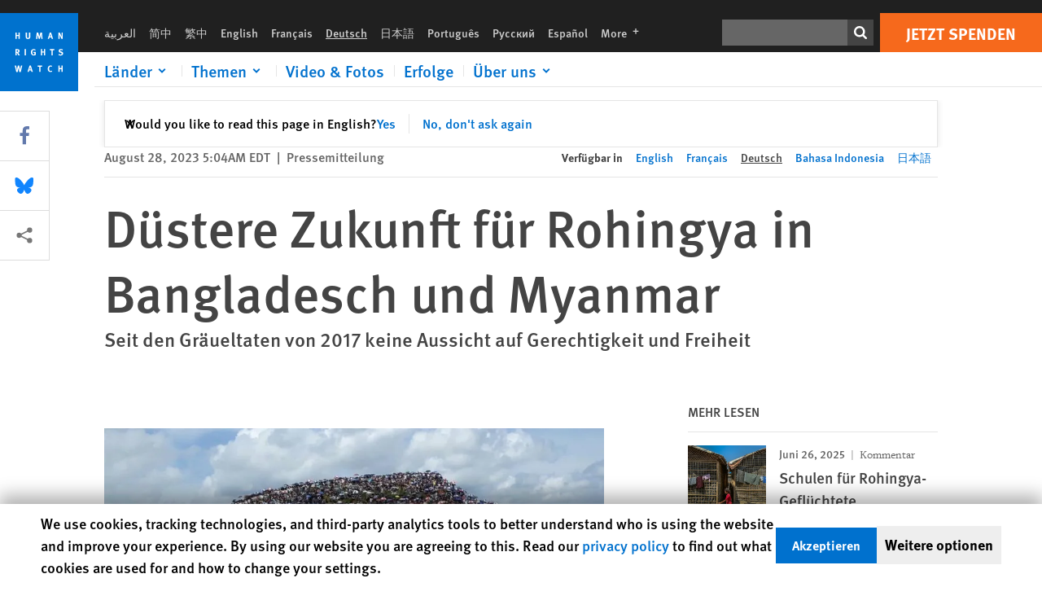

--- FILE ---
content_type: text/html; charset=UTF-8
request_url: https://www.hrw.org/de/news/2023/08/28/duestere-zukunft-fuer-rohingya-bangladesch-und-myanmar
body_size: 45789
content:
<!DOCTYPE html>
<html lang="de" dir="ltr" prefix="og: https://ogp.me/ns#">
  <head>
    <meta charset="utf-8" />
<script>window['sa_metadata'] = {"title":"D\u00fcstere Zukunft f\u00fcr Rohingya in Bangladesch und Myanmar","langcode":"de","node_id":"385710","entity_type":"node","node_type":"news","created":"1693213493","region_country":["Asia","Bangladesh","Myanmar (Burma)"],"tags":["Rohingya"],"news_type":["News Release"],"division":"Asia"};</script>
<script async defer src="/libraries/custom/simpleanalytics.js"></script>
<script src="/modules/custom/hrw_consent/js/hrwconsent.js?v=1.7"></script>
<script>
        HrwConsent = new HrwConsent;
        HrwConsentSettings.domain = 'hrw.org';
        HrwConsentSettings.expires = 365;
      </script>
<script>var _mtm = window._mtm = window._mtm || [];_mtm.push({"mtm.startTime": (new Date().getTime()), "event": "mtm.Start"});var d = document, g = d.createElement("script"), s = d.getElementsByTagName("script")[0];g.type = "text/javascript";g.async = true;g.src="https://open-analytics.hrw.org/js/container_MOFt5fSb.js";s.parentNode.insertBefore(g, s);</script>
<meta name="description" content="Sechs Jahre nachdem die Armee Myanmars am 25. August 2017 einen brutalen Militäreinsatz im Bundesstaat Rakhine gestartet hat, haben eine Million Rohingya-Geflüchtete in Bangladesch kaum Aussicht auf eine sichere Rückkehr in ihre Heimat, so Human Rights Watch." />
<link rel="canonical" href="https://www.hrw.org/de/news/2023/08/28/duestere-zukunft-fuer-rohingya-bangladesch-und-myanmar" />
<meta name="google" content="H_DzcJuJMJKVAO6atlPsK4HHr2WienspT6e74P5fVFY" />
<meta property="og:site_name" content="Human Rights Watch" />
<meta property="og:url" content="https://www.hrw.org/de/news/2023/08/28/duestere-zukunft-fuer-rohingya-bangladesch-und-myanmar" />
<meta property="og:title" content="Düstere Zukunft für Rohingya in Bangladesch und Myanmar" />
<meta property="og:description" content="Sechs Jahre nachdem die Armee Myanmars am 25. August 2017 einen brutalen Militäreinsatz im Bundesstaat Rakhine gestartet hat, haben eine Million Rohingya-Geflüchtete in Bangladesch kaum Aussicht auf eine sichere Rückkehr in ihre Heimat, so Human Rights Watch." />
<meta property="og:image" content="https://www.hrw.org/sites/default/files/styles/opengraph/public/media_2023/08/202308asia_bangladesh_coxs_bazaar_kutupalong_camp_rohingya.JPG?h=c3f1fdc3&amp;itok=_3cKAF_J" />
<meta property="og:image:secure_url" content="https://www.hrw.org/sites/default/files/styles/opengraph/public/media_2023/08/202308asia_bangladesh_coxs_bazaar_kutupalong_camp_rohingya.JPG?h=c3f1fdc3&amp;itok=_3cKAF_J" />
<meta property="og:image:alt" content="Rohingya refugees gather in Kutupalong camp to mark the 2nd anniversary of the start of the Myanmar military’s 2017 atrocities, Cox’s Bazar, Bangladesh, August 25, 2019." />
<meta property="og:updated_time" content="2023-08-28T05:21:08-0400" />
<meta property="article:publisher" content="https://www.facebook.com/HumanRightsWatch" />
<meta property="article:published_time" content="2023-08-28T05:04:53-0400" />
<meta property="article:modified_time" content="2023-08-28T05:21:08-0400" />
<meta name="twitter:card" content="summary_large_image" />
<meta name="twitter:site" content="@hrw" />
<meta name="twitter:title" content="Düstere Zukunft für Rohingya in Bangladesch und Myanmar" />
<meta name="twitter:description" content="Sechs Jahre nachdem die Armee Myanmars am 25. August 2017 einen brutalen Militäreinsatz im Bundesstaat Rakhine gestartet hat, haben eine Million Rohingya-Geflüchtete in Bangladesch kaum Aussicht auf eine sichere Rückkehr in ihre Heimat, so Human Rights Watch." />
<meta name="twitter:site:id" content="14700316" />
<meta name="twitter:image:alt" content="Rohingya refugees gather in Kutupalong camp to mark the 2nd anniversary of the start of the Myanmar military’s 2017 atrocities, Cox’s Bazar, Bangladesh, August 25, 2019." />
<meta name="twitter:image" content="https://www.hrw.org/sites/default/files/styles/opengraph/public/media_2023/08/202308asia_bangladesh_coxs_bazaar_kutupalong_camp_rohingya.JPG?h=c3f1fdc3&amp;itok=_3cKAF_J" />
<meta name="Generator" content="Drupal 10 (https://www.drupal.org)" />
<meta name="MobileOptimized" content="width" />
<meta name="HandheldFriendly" content="true" />
<meta name="viewport" content="width=device-width, initial-scale=1.0" />
<script type="application/ld+json">{
    "@context": "https://schema.org",
    "@graph": [
        {
            "@type": "NewsArticle",
            "headline": "Düstere Zukunft für Rohingya in Bangladesch und Myanmar",
            "description": "Sechs Jahre nachdem die Armee Myanmars am 25. August 2017 einen brutalen Militäreinsatz im Bundesstaat Rakhine gestartet hat, haben eine Million Rohingya-Geflüchtete in Bangladesch kaum Aussicht auf eine sichere Rückkehr in ihre Heimat, so Human Rights Watch.",
            "image": {
                "@type": "ImageObject",
                "representativeOfPage": "True",
                "url": "https://www.hrw.org/sites/default/files/styles/opengraph/public/media_2023/08/202308asia_bangladesh_coxs_bazaar_kutupalong_camp_rohingya.JPG?h=c3f1fdc3\u0026itok=_3cKAF_J"
            },
            "datePublished": "2023-08-28T05:04:53-0400",
            "dateModified": "2023-08-28T05:21:08-0400",
            "publisher": {
                "@type": "NGO",
                "@id": "https://www.hrw.org/de",
                "name": "Human Rights Watch",
                "url": "https://www.hrw.org/de",
                "logo": {
                    "@type": "ImageObject",
                    "representativeOfPage": "False",
                    "url": "https://www.hrw.org/de/themes/custom/hrw_design/dist/app-drupal/assets/logo.svg"
                }
            },
            "mainEntityOfPage": "https://www.hrw.org/de/news/2023/08/28/duestere-zukunft-fuer-rohingya-bangladesch-und-myanmar"
        },
        {
            "@type": "WebPage",
            "@id": "https://www.hrw.org/de/news/2023/08/28/duestere-zukunft-fuer-rohingya-bangladesch-und-myanmar",
            "speakable": {
                "@type": "SpeakableSpecification",
                "cssSelector": "#block-hrw-design-content"
            }
        }
    ]
}</script>
<link rel="icon" href="/sites/default/files/favicon.ico" type="image/vnd.microsoft.icon" />
<script src="/sites/default/files/google_tag/hrw_tag_manager/google_tag.script.js?t9kjec" defer></script>
<link rel="preload" as="font" href="/themes/custom/hrw_design/dist/app-drupal/assets/fonts/main/Fonts/38b5004a-00f0-4ad8-a6f6-4c8fe48b074b.woff2" type="font/woff2" crossorigin />
<link rel="preload" as="font" href="/themes/custom/hrw_design/dist/app-drupal/assets/fonts/main/Fonts/32a02776-64bf-464c-9c4f-4f57df3d72d6.woff2" type="font/woff2" crossorigin />
<link rel="preload" as="font" href="/themes/custom/hrw_design/dist/app-drupal/assets/fonts/main/Fonts/b273cf7b-f375-4188-9216-9101312446b2.woff2" type="font/woff2" crossorigin />
<link rel="preload" as="image" imagesrcset="/sites/default/files/styles/480w/public/media_2023/08/202308asia_bangladesh_coxs_bazaar_kutupalong_camp_rohingya.JPG?itok=I83KgkqF 480w,/sites/default/files/styles/embed_xxl/public/media_2023/08/202308asia_bangladesh_coxs_bazaar_kutupalong_camp_rohingya.JPG?itok=luhSr4i5 946w" imagesizes="(max-width: 524px) 100px, 500px" fetchpriority="high" />

    <title>Düstere Zukunft für Rohingya in Bangladesch und Myanmar | Human Rights Watch</title>
    <link rel="stylesheet" media="all" href="/sites/default/files/css/css_66ShFQ3QUnn0LsD5WCxjfBlgBlDU0y4cL04XuAnxSNg.css?delta=0&amp;language=de&amp;theme=hrw_design&amp;include=[base64]" />
<link rel="stylesheet" media="all" href="/sites/default/files/css/css_kkzVUCY_oD8C6DmHlbsS8e2c4rKBc7Iv9WHU8KT6e-E.css?delta=1&amp;language=de&amp;theme=hrw_design&amp;include=[base64]" />
<link rel="stylesheet" media="print" href="//fast.fonts.net/t/1.css?apiType=css&amp;projectid=b0af8052-798a-4f60-9b66-62993aa79ad2" async defer />

    <script src="/sites/default/files/js/js_tS_eBIoUabe6Zmx6cEF7atTdjtzp9S8D3Gieam-qGpw.js?scope=header&amp;delta=0&amp;language=de&amp;theme=hrw_design&amp;include=[base64]"></script>

  </head>
  <body class="ltr">
    <noscript><iframe src="https://www.googletagmanager.com/ns.html?id=GTM-W5D7ZP" height="0" width="0" style="display:none;visibility:hidden"></iframe></noscript>
      <div class="dialog-off-canvas-main-canvas" data-off-canvas-main-canvas>
    
<div class="page page--node--news">
      <header>
            <a href="#hrw-cookie-dialog" id="hrw-cookie-popup-skip-link" class="visually-hidden focusable" aria-hidden="true" tabindex="-1">
        Skip to cookie privacy notice
      </a>
      <a href="#main-content" class="visually-hidden focusable">
        Skip to main content
      </a>
      

                <div class="region--header">
          <div class="header-bar hidden xl:flex w-full justify-center relative z-30">
  <span class="bg-gray-900 absolute h-16 w-full z-n10"></span>
  <div class="header-bar__container flex w-lg mt-4">
    <div class="header-bar__logo block absolute z-10 w-14 h-14 xl:w-24 xl:h-24 xl:relative flex-shrink-0">
       <a href="/de">         <svg xmlns="http://www.w3.org/2000/svg" width="62" height="62" viewBox="0 0 62 62" fill="none">
    <g clip-path="url(#clip0_1358_62)">
        <mask id="mask0_1358_62" style="mask-type:luminance" maskUnits="userSpaceOnUse" x="0" y="0" width="62" height="62">
            <path d="M62 0H0V62H62V0Z" fill="white"/>
        </mask>
        <g mask="url(#mask0_1358_62)">
            <path d="M62 0H0V62H62V0Z" fill="#0072CE"/>
            <path d="M13.2008 18.3186H14.6278V20.5341H15.6424V15.5703H14.6278V17.4974H13.2008V15.5703H12.2081V20.5341H13.2008V18.3186Z" fill="white"/>
            <path d="M23.9124 19.691C23.9854 19.4757 23.9927 19.3844 23.9927 18.9136V15.5703H22.9781V18.7494C22.9781 19.0121 22.9781 19.0851 22.9635 19.191C22.9197 19.5559 22.6423 19.7713 22.2044 19.7713C21.8759 19.7713 21.6386 19.6509 21.5255 19.4282C21.4671 19.3187 21.4416 19.1435 21.4416 18.8333V15.5703H20.4197V19.0267C20.4197 19.5049 20.4708 19.7056 20.635 19.9611C20.9124 20.3954 21.4708 20.6254 22.2263 20.6254C23.2956 20.6254 23.7846 20.0815 23.9124 19.691Z" fill="white"/>
            <path d="M30.7336 20.5341H31.584L32.3687 17.8186C32.4525 17.5193 32.4964 17.3405 32.5547 17.0558C32.5547 17.3186 32.5693 17.5704 32.5912 17.8843L32.7774 20.5341H33.7555L33.3138 15.5703H32.0438L31.3722 18.034C31.2919 18.326 31.2373 18.5851 31.1934 18.8406C31.1495 18.5851 31.1168 18.4136 31.0218 18.0559L30.3723 15.5703H29.0949L28.6313 20.5341H29.6241L29.7957 17.9391C29.8175 17.6325 29.8322 17.3405 29.8322 17.0448C29.8833 17.3295 29.9671 17.6799 30.0328 17.9245L30.7408 20.5305L30.7336 20.5341Z" fill="white"/>
            <path d="M39.7445 17.6069C39.8357 17.2346 39.9781 16.6506 39.9781 16.6506C39.9781 16.6506 40.1279 17.3003 40.179 17.5302C40.2846 18.0084 40.449 18.5303 40.449 18.5303H39.4781C39.584 18.2018 39.6497 17.9646 39.7445 17.6106M39.2373 19.3625H40.6936L41.0437 20.5414H42.1168L40.5512 15.563H39.4744L37.8468 20.5414H38.8906L39.241 19.3625H39.2373Z" fill="white"/>
            <path d="M47.2847 18.4136C47.2775 17.9975 47.27 17.4135 47.2336 17.0047C47.3249 17.3113 47.6277 18.0121 47.9052 18.6325L48.7556 20.5341H49.7994V15.5703H48.8503L48.8724 17.5996C48.8796 17.9427 48.916 18.5778 48.949 18.9647C48.8503 18.607 48.6569 18.0851 48.4051 17.5595L47.4563 15.574H46.3505V20.5378H47.3139L47.2847 18.4172V18.4136Z" fill="white"/>
            <path d="M14.2701 30.6294C14.1351 30.7499 13.949 30.7938 13.5219 30.7938H13.1862V29.4507H13.5438C13.7884 29.4507 13.9928 29.4797 14.1059 29.5236C14.3431 29.6111 14.4636 29.8229 14.4636 30.1294C14.4636 30.3375 14.3906 30.5163 14.2701 30.6294ZM15.511 30.1076C15.511 29.2352 14.9307 28.6514 14.0548 28.6514H12.2044V33.6151H13.1825V31.5421C13.2482 31.5492 13.2884 31.5639 13.3395 31.5857C13.5183 31.6661 13.6679 31.9069 14.1606 32.8012C14.3541 33.1516 14.4307 33.2865 14.6241 33.6151H15.803C15.803 33.6151 14.8942 32.042 14.6095 31.6842C14.5439 31.6003 14.5037 31.5564 14.4015 31.4763C15.0147 31.4617 15.5074 30.8484 15.5074 30.1039" fill="white"/>
            <path d="M20.5693 28.6514H19.5255V33.6151H20.5693V28.6514Z" fill="white"/>
            <path d="M26.5839 31.6735H27.3395V32.8014C27.1751 32.8889 26.9963 32.9219 26.7738 32.9219C26.4527 32.9219 26.1826 32.8232 25.9964 32.6444C25.7481 32.3961 25.6241 31.9363 25.6241 31.2283C25.6241 30.4873 25.7082 29.9509 26.0437 29.6297C26.2153 29.4653 26.4636 29.3815 26.7592 29.3815C27.1386 29.3815 27.4744 29.502 27.7956 29.7683L28.3248 29.1478C27.8906 28.7681 27.3467 28.5747 26.7483 28.5747C26.2773 28.5747 25.9051 28.6806 25.5403 28.9251C24.8469 29.3886 24.5037 30.1334 24.5037 31.1807C24.5037 31.9254 24.6679 32.4509 25.0329 32.9182C25.4344 33.4328 25.9817 33.6736 26.7262 33.6736C27.3103 33.6736 27.8688 33.5312 28.3759 33.2321V30.8595H26.4561L26.5839 31.6735Z" fill="white"/>
            <path d="M34.8723 30.582H33.4453V28.6514H32.4525V33.6151H33.4453V31.4032H34.8723V33.6151H35.8869V28.6514H34.8723V30.582Z" fill="white"/>
            <path d="M39.6096 29.4797H40.821V33.6151H41.8359V29.4797H43.0218L43.1862 28.6514H39.6096V29.4797Z" fill="white"/>
            <path d="M50.0767 32.0528C50.0767 31.3155 49.635 30.7972 48.8213 30.5745L48.2226 30.4103C47.8102 30.2972 47.6753 30.1695 47.6753 29.9104C47.6753 29.5746 47.96 29.3372 48.3687 29.3372C48.7409 29.3372 49.0767 29.4431 49.5256 29.7169L49.9963 29.0014C49.5621 28.6877 48.9453 28.5015 48.3394 28.5015C47.2884 28.5015 46.562 29.1294 46.562 30.0381C46.562 30.3156 46.6352 30.5745 46.7701 30.7972C46.9489 31.0965 47.2554 31.29 47.7482 31.4251L48.2992 31.5747C48.7409 31.6952 48.949 31.8958 48.949 32.217C48.949 32.6587 48.6497 32.896 48.0765 32.896C47.5766 32.896 47.1788 32.739 46.7118 32.4945L46.3395 33.2717C46.8395 33.5564 47.4672 33.7209 48.0329 33.7209C49.2702 33.7209 50.0838 33.0565 50.0838 32.0491" fill="white"/>
            <path d="M16.1934 43.6195C16.0876 44.1048 15.938 45.1122 15.9234 45.2692C15.9234 45.2692 15.8029 44.4188 15.708 43.9552L15.2518 41.7324H14.1606L13.719 43.7397C13.5693 44.4259 13.4818 45.134 13.4635 45.3274C13.4635 45.3274 13.3978 44.6194 13.2007 43.6924L12.7737 41.7359H11.7153L12.9015 46.7435H14.0365L14.4489 44.7069C14.5985 43.9771 14.6861 43.2799 14.6861 43.2799C14.7007 43.4149 14.7774 44.0574 14.9197 44.7216L15.3613 46.7435H16.4526L17.6533 41.7359H16.6022L16.1934 43.6229V43.6195Z" fill="white"/>
            <path d="M23.4271 44.6925C23.5329 44.3641 23.5986 44.1268 23.6935 43.7729C23.7847 43.4004 23.9307 42.8166 23.9307 42.8166C23.9307 42.8166 24.0804 43.4661 24.1314 43.6963C24.2373 44.1742 24.4015 44.6962 24.4015 44.6962H23.4307L23.4271 44.6925ZM23.4198 41.7217L21.792 46.7H22.8358L23.1862 45.521H24.6424L24.9927 46.7H26.0621L24.5001 41.7217H23.4234H23.4198Z" fill="white"/>
            <path d="M29.916 42.561H31.1314V46.6999H32.146V42.561H33.3322L33.4964 41.7324H29.916V42.561Z" fill="white"/>
            <path d="M40.1351 46.0139C39.708 46.0139 39.3794 45.8204 39.1788 45.4554C39.0293 45.1853 38.9707 44.8059 38.9707 44.1269C38.9707 43.5465 39.0583 43.1341 39.2482 42.8494C39.4271 42.5868 39.7554 42.4189 40.0912 42.4189C40.3685 42.4189 40.6351 42.5099 40.8831 42.6961L41.3322 42.0174C41.0621 41.78 40.5693 41.623 40.0766 41.623C39.2773 41.623 38.562 42.0538 38.1789 42.7728C37.9524 43.2036 37.8431 43.6926 37.8431 44.3166C37.8431 45.0467 38.0437 45.6454 38.4415 46.0942C38.8467 46.5578 39.376 46.7805 40.0619 46.7805C40.6276 46.7805 41.0475 46.6381 41.4416 46.3167L40.9852 45.689C40.6933 45.9263 40.427 46.0102 40.1351 46.0102" fill="white"/>
            <path d="M48.7774 43.6631H47.3504V41.7324H46.3576V46.6999H47.3504V44.4842H48.7774V46.6999H49.7919V41.7324H48.7774V43.6631Z" fill="white"/>
        </g>
    </g>
    <defs>
        <clipPath id="clip0_1358_62">
            <rect width="62" height="62" fill="white"/>
        </clipPath>
    </defs>
</svg>       </a>     </div>
    <div class="header-bar__content flex flex-col w-full">
      <div class="header-bar__content-inner flex justify-end w-full xl:justify-between xl:pl-6 bg-gray-900 text-white">
        <div class="header-bar__language hidden xl:inline-flex items-center">
          



  <nav aria-label="Sprachen" class="translations-bar items-baseline inline-flex flex-wrap ">
    <ul class="translations-bar__languages-list inline-flex flex-wrap ">
          <li class="translations-bar__language">
                  <a href="/ar"
             title="Arabic"
             class="language-link font-sans text-xs lg:text-sm px-1 x2l:px-2 hover-focus:underline text-gray-400 hover-focus:text-white"
             xml:lang="ar" lang="ar">
            العربية
          </a>
        
      </li>
          <li class="translations-bar__language">
                  <a href="/zh-hans"
             title="Chinese Simplified"
             class="language-link font-sans text-xs lg:text-sm px-1 x2l:px-2 hover-focus:underline text-gray-400 hover-focus:text-white"
             xml:lang="zh-hans" lang="zh-hans">
            简中
          </a>
        
      </li>
          <li class="translations-bar__language">
                  <a href="/zh-hant"
             title="Chinese Traditional"
             class="language-link font-sans text-xs lg:text-sm px-1 x2l:px-2 hover-focus:underline text-gray-400 hover-focus:text-white"
             xml:lang="zh-hant" lang="zh-hant">
            繁中
          </a>
        
      </li>
          <li class="translations-bar__language">
                  <a href="/news/2023/08/20/future-bleak-rohingya-bangladesh-myanmar"
             title="English"
             class="language-link font-sans text-xs lg:text-sm px-1 x2l:px-2 hover-focus:underline text-gray-400 hover-focus:text-white"
             xml:lang="en" lang="en">
            English
          </a>
        
      </li>
          <li class="translations-bar__language">
                  <a href="/fr/news/2023/08/21/myanmar/bangladesh-sombres-perspectives-davenir-pour-les-rohingyas"
             title="French"
             class="language-link font-sans text-xs lg:text-sm px-1 x2l:px-2 hover-focus:underline text-gray-400 hover-focus:text-white"
             xml:lang="fr" lang="fr">
            Français
          </a>
        
      </li>
          <li class="translations-bar__language">
                <span
           class=" font-sans text-xs lg:text-sm px-1 x2l:px-2 active underline text-gray-400"
           xml:lang="de" lang="de">
          Deutsch
        </span>
        
      </li>
          <li class="translations-bar__language">
                  <a href="/ja/news/2023/08/21/future-bleak-rohingya-bangladesh-myanmar"
             title="Japanese"
             class="language-link font-sans text-xs lg:text-sm px-1 x2l:px-2 hover-focus:underline text-gray-400 hover-focus:text-white"
             xml:lang="ja" lang="ja">
            日本語
          </a>
        
      </li>
          <li class="translations-bar__language">
                  <a href="/pt"
             title="Portugese"
             class="language-link font-sans text-xs lg:text-sm px-1 x2l:px-2 hover-focus:underline text-gray-400 hover-focus:text-white"
             xml:lang="pt" lang="pt">
            Português
          </a>
        
      </li>
          <li class="translations-bar__language">
                  <a href="/ru"
             title="Russian"
             class="language-link font-sans text-xs lg:text-sm px-1 x2l:px-2 hover-focus:underline text-gray-400 hover-focus:text-white"
             xml:lang="ru" lang="ru">
            Русский
          </a>
        
      </li>
          <li class="translations-bar__language">
                  <a href="/es"
             title="Spanish"
             class="language-link font-sans text-xs lg:text-sm px-1 x2l:px-2 hover-focus:underline text-gray-400 hover-focus:text-white"
             xml:lang="es" lang="es">
            Español
          </a>
        
      </li>
              <li class="translations-bar__language">
        <a href="/de/languages?language=de"
           title="More"
           class="language-link font-sans text-xs lg:text-sm px-1 x2l:px-2 hover-focus:underline text-gray-400 hover-focus:text-white">
          More <span class='sr-only'>languages</span>
          


<div class="icon fill-current  w-4 inline-block">
  <svg viewBox="0 0 20 20" fill="currentColor"  role="img"  focusable="false"  aria-hidden="true"  >
        <use xlink:href="/themes/custom/hrw_design/dist/app-drupal/assets/spritemap.svg?cacheBuster=250315#sprite-plus"></use>
  </svg>
</div>
        </a>
      </li>
      </ul>
</nav>


        </div>
        <div class="header-bar__utilities flex flex-col-reverse w-full xl:w-auto xl:flex-row xl:items-center">
          <div class="header-bar__search hidden xl:p-0 xl:mr-2 xl:flex">
                          <div class="search-input">
      <form class="search-form" action="/de/sitesearch" method="get"
          id="search_form_1213514133" accept-charset="UTF-8">
      <div class="flex">
        <div class="form-item form-type-textfield inline-block flex-grow">
          <label class="sr-only text-white" for="apachesolr_panels_search_form_398498101">Suchen</label>
          <input title="Enter the terms you wish to search for."
                 type="text"
                 id="apachesolr_panels_search_form_398498101"
                 name="search"
                 value=""
                 size="15"
                 maxlength="128"
                 class="form-text relative bg-gray-700 text-white h-8 py-1 px-2 text-sm font-light w-full">
        </div>
        <button type="submit" value="Search" title="Suchen" class="form-submit inline-flex justify-center h-8 w-8 bg-gray-900 hover-focus:bg-black text-white xl:bg-gray-800">
          


<div class="icon fill-current self-center w-4 inline-block">
  <svg viewBox="0 0 20 20" fill="currentColor"  role="img"  focusable="false"  aria-hidden="true"  >
        <use xlink:href="/themes/custom/hrw_design/dist/app-drupal/assets/spritemap.svg?cacheBuster=250315#sprite-search"></use>
  </svg>
</div>
        </button>
      </div>
    </form>
  </div>
                      </div>
          <div class="header-bar__cta flex justify-end xl:block">
                          






<a   class="uppercase btn btn-secondary btn-lg  h-12 font-bold w-full" href=https://donate.hrw.org/page/107245/donate/1?ea.tracking.id=EP2022EVpgdonate&amp;promo_id=1000>
        <span class="btn-text ">Jetzt Spenden</span>
  </a>
                      </div>
        </div>
                      </div>
      <div class="header-bar__nav flex mobile-hide-position flex-col max-h-0 overflow-hidden transition justify-start xl:flex-row xl:overflow-visible xl:max-h-full">
                                  <div class="header-bar__nav-wrapper w-full xl:pt-1 xl:pl-5">
            
<noscript>
  <header class="w-full">
    <div class="nav-desktop">
              <div class="nav-desktop__content flex w-full justify-start">
          <ul role="tablist" class="nav-desktop__primary flex flex-row flex-wrap flex-grow mb-4 relative list-none p-0 border-b border-gray-200">
                          <li itemid="" role="tab" class="nav-desktop__menu-item items-baseline p-0 relative separator-bar-absolute">
                <div class="menu-item__item-content py-2 xl:p-1 x2l:px-3 x3l:px-5 bg-white text-blue-700 text-xl font-light relative hover:text-white hover-focus:bg-blue-700">
                  <a href="/de/countries">Länder</a>
                </div>
              </li>
                          <li itemid="" role="tab" class="nav-desktop__menu-item items-baseline p-0 relative separator-bar-absolute">
                <div class="menu-item__item-content py-2 xl:p-1 x2l:px-3 x3l:px-5 bg-white text-blue-700 text-xl font-light relative hover:text-white hover-focus:bg-blue-700">
                  <a href="/de/topic/frauenrechte">Themen</a>
                </div>
              </li>
                          <li itemid="" role="tab" class="nav-desktop__menu-item items-baseline p-0 relative separator-bar-absolute">
                <div class="menu-item__item-content py-2 xl:p-1 x2l:px-3 x3l:px-5 bg-white text-blue-700 text-xl font-light relative hover:text-white hover-focus:bg-blue-700">
                  <a href="/de/video-photos">Video &amp; Fotos</a>
                </div>
              </li>
                          <li itemid="" role="tab" class="nav-desktop__menu-item items-baseline p-0 relative separator-bar-absolute">
                <div class="menu-item__item-content py-2 xl:p-1 x2l:px-3 x3l:px-5 bg-white text-blue-700 text-xl font-light relative hover:text-white hover-focus:bg-blue-700">
                  <a href="/de/node/378413">Einfluss</a>
                </div>
              </li>
                          <li itemid="" role="tab" class="nav-desktop__menu-item items-baseline p-0 relative separator-bar-absolute">
                <div class="menu-item__item-content py-2 xl:p-1 x2l:px-3 x3l:px-5 bg-white text-blue-700 text-xl font-light relative hover:text-white hover-focus:bg-blue-700">
                  <a href="/about/about-us">Über uns</a>
                </div>
              </li>
                      </ul>
        </div>
                </div>
  </header>
</noscript>
            
<div id="vue-header"></div>
          </div>
                              </div>
      
    </div>
  </div>
</div>
                                                                                                                                                                            <div class="mobile_header" id="hrw_components__mobile_header">
  <div class="mobile_header__wrapper">
    <div class="mobile_header__logo">
              <a href="/de">
            <svg xmlns="http://www.w3.org/2000/svg" width="62" height="62" viewBox="0 0 62 62" fill="none">
    <g clip-path="url(#clip0_1358_62)">
        <mask id="mask0_1358_62" style="mask-type:luminance" maskUnits="userSpaceOnUse" x="0" y="0" width="62" height="62">
            <path d="M62 0H0V62H62V0Z" fill="white"/>
        </mask>
        <g mask="url(#mask0_1358_62)">
            <path d="M62 0H0V62H62V0Z" fill="#0072CE"/>
            <path d="M13.2008 18.3186H14.6278V20.5341H15.6424V15.5703H14.6278V17.4974H13.2008V15.5703H12.2081V20.5341H13.2008V18.3186Z" fill="white"/>
            <path d="M23.9124 19.691C23.9854 19.4757 23.9927 19.3844 23.9927 18.9136V15.5703H22.9781V18.7494C22.9781 19.0121 22.9781 19.0851 22.9635 19.191C22.9197 19.5559 22.6423 19.7713 22.2044 19.7713C21.8759 19.7713 21.6386 19.6509 21.5255 19.4282C21.4671 19.3187 21.4416 19.1435 21.4416 18.8333V15.5703H20.4197V19.0267C20.4197 19.5049 20.4708 19.7056 20.635 19.9611C20.9124 20.3954 21.4708 20.6254 22.2263 20.6254C23.2956 20.6254 23.7846 20.0815 23.9124 19.691Z" fill="white"/>
            <path d="M30.7336 20.5341H31.584L32.3687 17.8186C32.4525 17.5193 32.4964 17.3405 32.5547 17.0558C32.5547 17.3186 32.5693 17.5704 32.5912 17.8843L32.7774 20.5341H33.7555L33.3138 15.5703H32.0438L31.3722 18.034C31.2919 18.326 31.2373 18.5851 31.1934 18.8406C31.1495 18.5851 31.1168 18.4136 31.0218 18.0559L30.3723 15.5703H29.0949L28.6313 20.5341H29.6241L29.7957 17.9391C29.8175 17.6325 29.8322 17.3405 29.8322 17.0448C29.8833 17.3295 29.9671 17.6799 30.0328 17.9245L30.7408 20.5305L30.7336 20.5341Z" fill="white"/>
            <path d="M39.7445 17.6069C39.8357 17.2346 39.9781 16.6506 39.9781 16.6506C39.9781 16.6506 40.1279 17.3003 40.179 17.5302C40.2846 18.0084 40.449 18.5303 40.449 18.5303H39.4781C39.584 18.2018 39.6497 17.9646 39.7445 17.6106M39.2373 19.3625H40.6936L41.0437 20.5414H42.1168L40.5512 15.563H39.4744L37.8468 20.5414H38.8906L39.241 19.3625H39.2373Z" fill="white"/>
            <path d="M47.2847 18.4136C47.2775 17.9975 47.27 17.4135 47.2336 17.0047C47.3249 17.3113 47.6277 18.0121 47.9052 18.6325L48.7556 20.5341H49.7994V15.5703H48.8503L48.8724 17.5996C48.8796 17.9427 48.916 18.5778 48.949 18.9647C48.8503 18.607 48.6569 18.0851 48.4051 17.5595L47.4563 15.574H46.3505V20.5378H47.3139L47.2847 18.4172V18.4136Z" fill="white"/>
            <path d="M14.2701 30.6294C14.1351 30.7499 13.949 30.7938 13.5219 30.7938H13.1862V29.4507H13.5438C13.7884 29.4507 13.9928 29.4797 14.1059 29.5236C14.3431 29.6111 14.4636 29.8229 14.4636 30.1294C14.4636 30.3375 14.3906 30.5163 14.2701 30.6294ZM15.511 30.1076C15.511 29.2352 14.9307 28.6514 14.0548 28.6514H12.2044V33.6151H13.1825V31.5421C13.2482 31.5492 13.2884 31.5639 13.3395 31.5857C13.5183 31.6661 13.6679 31.9069 14.1606 32.8012C14.3541 33.1516 14.4307 33.2865 14.6241 33.6151H15.803C15.803 33.6151 14.8942 32.042 14.6095 31.6842C14.5439 31.6003 14.5037 31.5564 14.4015 31.4763C15.0147 31.4617 15.5074 30.8484 15.5074 30.1039" fill="white"/>
            <path d="M20.5693 28.6514H19.5255V33.6151H20.5693V28.6514Z" fill="white"/>
            <path d="M26.5839 31.6735H27.3395V32.8014C27.1751 32.8889 26.9963 32.9219 26.7738 32.9219C26.4527 32.9219 26.1826 32.8232 25.9964 32.6444C25.7481 32.3961 25.6241 31.9363 25.6241 31.2283C25.6241 30.4873 25.7082 29.9509 26.0437 29.6297C26.2153 29.4653 26.4636 29.3815 26.7592 29.3815C27.1386 29.3815 27.4744 29.502 27.7956 29.7683L28.3248 29.1478C27.8906 28.7681 27.3467 28.5747 26.7483 28.5747C26.2773 28.5747 25.9051 28.6806 25.5403 28.9251C24.8469 29.3886 24.5037 30.1334 24.5037 31.1807C24.5037 31.9254 24.6679 32.4509 25.0329 32.9182C25.4344 33.4328 25.9817 33.6736 26.7262 33.6736C27.3103 33.6736 27.8688 33.5312 28.3759 33.2321V30.8595H26.4561L26.5839 31.6735Z" fill="white"/>
            <path d="M34.8723 30.582H33.4453V28.6514H32.4525V33.6151H33.4453V31.4032H34.8723V33.6151H35.8869V28.6514H34.8723V30.582Z" fill="white"/>
            <path d="M39.6096 29.4797H40.821V33.6151H41.8359V29.4797H43.0218L43.1862 28.6514H39.6096V29.4797Z" fill="white"/>
            <path d="M50.0767 32.0528C50.0767 31.3155 49.635 30.7972 48.8213 30.5745L48.2226 30.4103C47.8102 30.2972 47.6753 30.1695 47.6753 29.9104C47.6753 29.5746 47.96 29.3372 48.3687 29.3372C48.7409 29.3372 49.0767 29.4431 49.5256 29.7169L49.9963 29.0014C49.5621 28.6877 48.9453 28.5015 48.3394 28.5015C47.2884 28.5015 46.562 29.1294 46.562 30.0381C46.562 30.3156 46.6352 30.5745 46.7701 30.7972C46.9489 31.0965 47.2554 31.29 47.7482 31.4251L48.2992 31.5747C48.7409 31.6952 48.949 31.8958 48.949 32.217C48.949 32.6587 48.6497 32.896 48.0765 32.896C47.5766 32.896 47.1788 32.739 46.7118 32.4945L46.3395 33.2717C46.8395 33.5564 47.4672 33.7209 48.0329 33.7209C49.2702 33.7209 50.0838 33.0565 50.0838 32.0491" fill="white"/>
            <path d="M16.1934 43.6195C16.0876 44.1048 15.938 45.1122 15.9234 45.2692C15.9234 45.2692 15.8029 44.4188 15.708 43.9552L15.2518 41.7324H14.1606L13.719 43.7397C13.5693 44.4259 13.4818 45.134 13.4635 45.3274C13.4635 45.3274 13.3978 44.6194 13.2007 43.6924L12.7737 41.7359H11.7153L12.9015 46.7435H14.0365L14.4489 44.7069C14.5985 43.9771 14.6861 43.2799 14.6861 43.2799C14.7007 43.4149 14.7774 44.0574 14.9197 44.7216L15.3613 46.7435H16.4526L17.6533 41.7359H16.6022L16.1934 43.6229V43.6195Z" fill="white"/>
            <path d="M23.4271 44.6925C23.5329 44.3641 23.5986 44.1268 23.6935 43.7729C23.7847 43.4004 23.9307 42.8166 23.9307 42.8166C23.9307 42.8166 24.0804 43.4661 24.1314 43.6963C24.2373 44.1742 24.4015 44.6962 24.4015 44.6962H23.4307L23.4271 44.6925ZM23.4198 41.7217L21.792 46.7H22.8358L23.1862 45.521H24.6424L24.9927 46.7H26.0621L24.5001 41.7217H23.4234H23.4198Z" fill="white"/>
            <path d="M29.916 42.561H31.1314V46.6999H32.146V42.561H33.3322L33.4964 41.7324H29.916V42.561Z" fill="white"/>
            <path d="M40.1351 46.0139C39.708 46.0139 39.3794 45.8204 39.1788 45.4554C39.0293 45.1853 38.9707 44.8059 38.9707 44.1269C38.9707 43.5465 39.0583 43.1341 39.2482 42.8494C39.4271 42.5868 39.7554 42.4189 40.0912 42.4189C40.3685 42.4189 40.6351 42.5099 40.8831 42.6961L41.3322 42.0174C41.0621 41.78 40.5693 41.623 40.0766 41.623C39.2773 41.623 38.562 42.0538 38.1789 42.7728C37.9524 43.2036 37.8431 43.6926 37.8431 44.3166C37.8431 45.0467 38.0437 45.6454 38.4415 46.0942C38.8467 46.5578 39.376 46.7805 40.0619 46.7805C40.6276 46.7805 41.0475 46.6381 41.4416 46.3167L40.9852 45.689C40.6933 45.9263 40.427 46.0102 40.1351 46.0102" fill="white"/>
            <path d="M48.7774 43.6631H47.3504V41.7324H46.3576V46.6999H47.3504V44.4842H48.7774V46.6999H49.7919V41.7324H48.7774V43.6631Z" fill="white"/>
        </g>
    </g>
    <defs>
        <clipPath id="clip0_1358_62">
            <rect width="62" height="62" fill="white"/>
        </clipPath>
    </defs>
</svg>              </a>
          </div>
            <dialog class="mobile_menu" id="mobile-menu-mobile_header__mobile_menu" >
  <div class="modal-header">
    <div class="mobile_menu__close">
      <button type="button"                onclick="this.closest(&#039;dialog&#039;).close()"         data-component-id="hrw_components:button" class="hrw-button hrw-modal--close"
>
  <span class="sr-only">Schließen</span>
      <svg width="24" height="24" viewBox="0 0 24 24" fill="none" xmlns="http://www.w3.org/2000/svg">
<path d="M6.12132 4L20.2635 18.1421L18.1421 20.2635L4 6.12132L6.12132 4Z" fill="#0071CE"/>
<path d="M20.2635 6.12132L6.12132 20.2635L4 18.1421L18.1421 4L20.2635 6.12132Z" fill="#0071CE"/>
</svg>

    </button>
    </div>
    <div class="mobile_menu__search_wrapper">
      <form action="/sitesearch" method="get" accept-charset="UTF-8" class="mobile_menu__search_form">
        <label for="mobile_menu__search" class="sr-only">Suchen</label>
        <input type="search" name="search" placeholder="Search hrw.org" id="mobile_menu__search" class="mobile_menu__search_input" autocomplete="off" aria-required="true" required/>
        <button                          type="submit" aria-polite="live" data-component-id="hrw_components:button" class="hrw-button mobile_menu__search_button"
>
  <span class="sr-only">Suchen</span>
      <?xml version="1.0" encoding="UTF-8"?>
<svg id="Layer_1" data-name="Layer 1" xmlns="http://www.w3.org/2000/svg" version="1.1" viewBox="0 0 24 24" width="24" height="24">
  <defs>
    <style>
      .cls-1 {
      fill: #0072ce;
      stroke-width: 0px;
      }
    </style>
  </defs>
  <path class="cls-1" d="M15.5,13.5c.7-1.1,1.1-2.4,1.1-3.7,0-3.8-3.1-6.9-6.9-6.9s-6.9,3.1-6.9,6.9,3.1,6.9,6.9,6.9,2.6-.4,3.7-1.1l4.6,4.6,2.1-2.1-4.6-4.6ZM9.8,13.7c-2.2,0-4-1.8-4-4s1.8-4,4-4,4,1.8,4,4-1.8,4-4,4Z"/>
</svg>
    </button>
      </form>
    </div>
  </div>
  <nav class="modal-body" aria-labelledby="mobile-menu-nav-mobile_header__mobile_menu">
    <h2 class="sr-only" id="mobile-menu-nav-mobile_header__mobile_menu">Primary navigation</h2>
      <div class="mobile_menu_item" data-component-id="hrw_components:mobile_menu_tree">
                      <button type="button"                         aria-expanded="false" aria-controls="mobile_menu_tree:2cddc307-64ce-4763-90a6-8129bf70afe4" aria-label="Click to expand Länder" data-label-expand="Click to expand Länder" data-label-close="Click to close Länder" data-component-id="hrw_components:button" class="hrw-button mobile_menu_item__button"
>
  <span >Länder</span>
      <svg width="24" height="24" viewBox="0 0 24 24" fill="none" xmlns="http://www.w3.org/2000/svg">
<path d="M12 16.4501L4 10.2508L6.31511 7.5498L12 11.8713L17.6334 7.5498L20 10.2508L12 16.4501Z" fill="#0071CE"/>
</svg>

    </button>
      <div class="mobile_menu_submenu" data-component-id="hrw_components:mobile_menu_tree" id="mobile_menu_tree:2cddc307-64ce-4763-90a6-8129bf70afe4">
          <div class="mobile_menu_item" data-component-id="hrw_components:mobile_menu_tree">
                      <button type="button"                         aria-expanded="false" aria-controls="taxonomy_menu.menu_link:taxonomy_menu.menu_link.region.9450" aria-label="Click to expand Afrika" data-label-expand="Click to expand Afrika" data-label-close="Click to close Afrika" data-component-id="hrw_components:button" class="hrw-button mobile_menu_item__button"
>
  <span >Afrika</span>
      <svg width="24" height="24" viewBox="0 0 24 24" fill="none" xmlns="http://www.w3.org/2000/svg">
<path d="M12 16.4501L4 10.2508L6.31511 7.5498L12 11.8713L17.6334 7.5498L20 10.2508L12 16.4501Z" fill="#0071CE"/>
</svg>

    </button>
      <div class="mobile_menu_submenu" data-component-id="hrw_components:mobile_menu_tree" id="taxonomy_menu.menu_link:taxonomy_menu.menu_link.region.9450">
          <div class="mobile_menu_item" data-component-id="hrw_components:mobile_menu_tree">
          <a href="/de/afrika">All Afrika</a>
      </div>
  <div class="mobile_menu_item" data-component-id="hrw_components:mobile_menu_tree">
          <a href="/de/afrika/aethiopien">Äthiopien</a>
      </div>
  <div class="mobile_menu_item" data-component-id="hrw_components:mobile_menu_tree">
          <a href="/de/afrika/burkina-faso">Burkina Faso</a>
      </div>
  <div class="mobile_menu_item" data-component-id="hrw_components:mobile_menu_tree">
          <a href="/de/africa/democratic-republic-congo">Demokratische Republik Kongo</a>
      </div>
  <div class="mobile_menu_item" data-component-id="hrw_components:mobile_menu_tree">
          <a href="/de/afrika/eritrea">Eritrea</a>
      </div>
  <div class="mobile_menu_item" data-component-id="hrw_components:mobile_menu_tree">
          <a href="/de/afrika/guinea">Guinea</a>
      </div>
  <div class="mobile_menu_item" data-component-id="hrw_components:mobile_menu_tree">
          <a href="/de/afrika/liberia">Liberia</a>
      </div>
  <div class="mobile_menu_item" data-component-id="hrw_components:mobile_menu_tree">
          <a href="/de/afrika/sudan">Sudan</a>
      </div>
  <div class="mobile_menu_item" data-component-id="hrw_components:mobile_menu_tree">
          <a href="/de/afrika/tschad">Tschad</a>
      </div>
      </div>
      </div>
  <div class="mobile_menu_item" data-component-id="hrw_components:mobile_menu_tree">
                      <button type="button"                         aria-expanded="false" aria-controls="taxonomy_menu.menu_link:taxonomy_menu.menu_link.region.9452" aria-label="Click to expand Asien" data-label-expand="Click to expand Asien" data-label-close="Click to close Asien" data-component-id="hrw_components:button" class="hrw-button mobile_menu_item__button"
>
  <span >Asien</span>
      <svg width="24" height="24" viewBox="0 0 24 24" fill="none" xmlns="http://www.w3.org/2000/svg">
<path d="M12 16.4501L4 10.2508L6.31511 7.5498L12 11.8713L17.6334 7.5498L20 10.2508L12 16.4501Z" fill="#0071CE"/>
</svg>

    </button>
      <div class="mobile_menu_submenu" data-component-id="hrw_components:mobile_menu_tree" id="taxonomy_menu.menu_link:taxonomy_menu.menu_link.region.9452">
          <div class="mobile_menu_item" data-component-id="hrw_components:mobile_menu_tree">
          <a href="/de/asia">All Asien</a>
      </div>
  <div class="mobile_menu_item" data-component-id="hrw_components:mobile_menu_tree">
          <a href="/de/asien/afghanistan">Afghanistan</a>
      </div>
  <div class="mobile_menu_item" data-component-id="hrw_components:mobile_menu_tree">
          <a href="/de/asien/bangladesch">Bangladesch</a>
      </div>
  <div class="mobile_menu_item" data-component-id="hrw_components:mobile_menu_tree">
          <a href="/de/asia/china-und-tibet">China und Tibet</a>
      </div>
  <div class="mobile_menu_item" data-component-id="hrw_components:mobile_menu_tree">
          <a href="/de/asien/indien">Indien</a>
      </div>
  <div class="mobile_menu_item" data-component-id="hrw_components:mobile_menu_tree">
          <a href="/de/asien/indonesien">Indonesien</a>
      </div>
  <div class="mobile_menu_item" data-component-id="hrw_components:mobile_menu_tree">
          <a href="/de/asia/japan">Japan</a>
      </div>
  <div class="mobile_menu_item" data-component-id="hrw_components:mobile_menu_tree">
          <a href="/de/asia/kambodscha">Kambodscha</a>
      </div>
  <div class="mobile_menu_item" data-component-id="hrw_components:mobile_menu_tree">
          <a href="/de/asien/malaysia">Malaysia</a>
      </div>
  <div class="mobile_menu_item" data-component-id="hrw_components:mobile_menu_tree">
          <a href="/de/asien/myanmar/burma">Myanmar/Burma</a>
      </div>
  <div class="mobile_menu_item" data-component-id="hrw_components:mobile_menu_tree">
          <a href="/de/asien/nepal">Nepal</a>
      </div>
  <div class="mobile_menu_item" data-component-id="hrw_components:mobile_menu_tree">
          <a href="/de/asien/nordkorea">Nordkorea</a>
      </div>
  <div class="mobile_menu_item" data-component-id="hrw_components:mobile_menu_tree">
          <a href="/de/asien/pakistan">Pakistan</a>
      </div>
  <div class="mobile_menu_item" data-component-id="hrw_components:mobile_menu_tree">
          <a href="/de/asia/philippines">Philippinen</a>
      </div>
  <div class="mobile_menu_item" data-component-id="hrw_components:mobile_menu_tree">
          <a href="/de/asien/suedkorea">Südkorea</a>
      </div>
  <div class="mobile_menu_item" data-component-id="hrw_components:mobile_menu_tree">
          <a href="/de/asia/thailand">Thailand</a>
      </div>
  <div class="mobile_menu_item" data-component-id="hrw_components:mobile_menu_tree">
          <a href="/de/asien/vietnam">Vietnam</a>
      </div>
      </div>
      </div>
  <div class="mobile_menu_item" data-component-id="hrw_components:mobile_menu_tree">
                      <button type="button"                         aria-expanded="false" aria-controls="taxonomy_menu.menu_link:taxonomy_menu.menu_link.region.9453" aria-label="Click to expand Europa und Zentralasien
" data-label-expand="Click to expand Europa und Zentralasien
" data-label-close="Click to close Europa und Zentralasien
" data-component-id="hrw_components:button" class="hrw-button mobile_menu_item__button"
>
  <span >Europa und Zentralasien
</span>
      <svg width="24" height="24" viewBox="0 0 24 24" fill="none" xmlns="http://www.w3.org/2000/svg">
<path d="M12 16.4501L4 10.2508L6.31511 7.5498L12 11.8713L17.6334 7.5498L20 10.2508L12 16.4501Z" fill="#0071CE"/>
</svg>

    </button>
      <div class="mobile_menu_submenu" data-component-id="hrw_components:mobile_menu_tree" id="taxonomy_menu.menu_link:taxonomy_menu.menu_link.region.9453">
          <div class="mobile_menu_item" data-component-id="hrw_components:mobile_menu_tree">
          <a href="/de/europa-und-zentralasien">All Europa und Zentralasien
</a>
      </div>
  <div class="mobile_menu_item" data-component-id="hrw_components:mobile_menu_tree">
          <a href="/de/europa-und-zentralasien/armenien">Armenien</a>
      </div>
  <div class="mobile_menu_item" data-component-id="hrw_components:mobile_menu_tree">
          <a href="/de/europa-und-zentralasien/aserbaidschan">Aserbaidschan</a>
      </div>
  <div class="mobile_menu_item" data-component-id="hrw_components:mobile_menu_tree">
          <a href="/de/europa-und-zentralasien/belarus/weissrussland">Belarus/Weißrussland</a>
      </div>
  <div class="mobile_menu_item" data-component-id="hrw_components:mobile_menu_tree">
          <a href="/de/europa-und-zentralasien/bosnien-und-herzegowina">Bosnien und Herzegowina</a>
      </div>
  <div class="mobile_menu_item" data-component-id="hrw_components:mobile_menu_tree">
          <a href="/de/europa-und-zentralasien/deutschland">Deutschland</a>
      </div>
  <div class="mobile_menu_item" data-component-id="hrw_components:mobile_menu_tree">
          <a href="/de/europa/asia-central/europaeische-union">Europäische Union</a>
      </div>
  <div class="mobile_menu_item" data-component-id="hrw_components:mobile_menu_tree">
          <a href="/de/europa-und-zentralasien/frankreich">Frankreich</a>
      </div>
  <div class="mobile_menu_item" data-component-id="hrw_components:mobile_menu_tree">
          <a href="/de/europa-und-zentralasien/griechenland">Griechenland</a>
      </div>
  <div class="mobile_menu_item" data-component-id="hrw_components:mobile_menu_tree">
          <a href="/de/europa-und-zentralasien/grossbritannien">Großbritannien</a>
      </div>
  <div class="mobile_menu_item" data-component-id="hrw_components:mobile_menu_tree">
          <a href="/de/europe/central-asia/italien">Italien</a>
      </div>
  <div class="mobile_menu_item" data-component-id="hrw_components:mobile_menu_tree">
          <a href="/de/europa-und-zentralasien/kasachstan">Kasachstan</a>
      </div>
  <div class="mobile_menu_item" data-component-id="hrw_components:mobile_menu_tree">
          <a href="/de/europe/central-asia/kirgistan">Kirgistan</a>
      </div>
  <div class="mobile_menu_item" data-component-id="hrw_components:mobile_menu_tree">
          <a href="/de/europa-und-zentralasien/kroatien">Kroatien</a>
      </div>
  <div class="mobile_menu_item" data-component-id="hrw_components:mobile_menu_tree">
          <a href="/de/europa-und-zentralasien/niederlande">Niederlande</a>
      </div>
  <div class="mobile_menu_item" data-component-id="hrw_components:mobile_menu_tree">
          <a href="/de/europe/central-asia/norway">Norwegen</a>
      </div>
  <div class="mobile_menu_item" data-component-id="hrw_components:mobile_menu_tree">
          <a href="/de/europa-und-zentralasien/oesterreich">Österreich</a>
      </div>
  <div class="mobile_menu_item" data-component-id="hrw_components:mobile_menu_tree">
          <a href="/de/europa-und-zentralasien/polen">Polen</a>
      </div>
  <div class="mobile_menu_item" data-component-id="hrw_components:mobile_menu_tree">
          <a href="/de/europe/central-asia/russia">Russland</a>
      </div>
  <div class="mobile_menu_item" data-component-id="hrw_components:mobile_menu_tree">
          <a href="/de/europe/central-asia/schweden">Schweden</a>
      </div>
  <div class="mobile_menu_item" data-component-id="hrw_components:mobile_menu_tree">
          <a href="/de/europa-und-zentralasien/schweiz">Schweiz</a>
      </div>
  <div class="mobile_menu_item" data-component-id="hrw_components:mobile_menu_tree">
          <a href="/de/europe/central-asia/serbien">Serbien und Kosovo</a>
      </div>
  <div class="mobile_menu_item" data-component-id="hrw_components:mobile_menu_tree">
          <a href="/de/europa-und-zentralasien/spanien">Spanien</a>
      </div>
  <div class="mobile_menu_item" data-component-id="hrw_components:mobile_menu_tree">
          <a href="/de/europa-und-zentralasien/tadschikistan">Tadschikistan</a>
      </div>
  <div class="mobile_menu_item" data-component-id="hrw_components:mobile_menu_tree">
          <a href="/de/europe/central-asia/turkey">Türkei</a>
      </div>
  <div class="mobile_menu_item" data-component-id="hrw_components:mobile_menu_tree">
          <a href="/de/europa-und-zentralasien/turkmenistan">Turkmenistan</a>
      </div>
  <div class="mobile_menu_item" data-component-id="hrw_components:mobile_menu_tree">
          <a href="/de/europe/central-asia/ukraine">Ukraine</a>
      </div>
  <div class="mobile_menu_item" data-component-id="hrw_components:mobile_menu_tree">
          <a href="/de/europa-und-zentralasien/ungarn">Ungarn</a>
      </div>
  <div class="mobile_menu_item" data-component-id="hrw_components:mobile_menu_tree">
          <a href="/de/europe/central-asia/usbekistan">Usbekistan</a>
      </div>
      </div>
      </div>
  <div class="mobile_menu_item" data-component-id="hrw_components:mobile_menu_tree">
                      <button type="button"                         aria-expanded="false" aria-controls="taxonomy_menu.menu_link:taxonomy_menu.menu_link.region.9455" aria-label="Click to expand Naher Osten und Nordafrika" data-label-expand="Click to expand Naher Osten und Nordafrika" data-label-close="Click to close Naher Osten und Nordafrika" data-component-id="hrw_components:button" class="hrw-button mobile_menu_item__button"
>
  <span >Naher Osten und Nordafrika</span>
      <svg width="24" height="24" viewBox="0 0 24 24" fill="none" xmlns="http://www.w3.org/2000/svg">
<path d="M12 16.4501L4 10.2508L6.31511 7.5498L12 11.8713L17.6334 7.5498L20 10.2508L12 16.4501Z" fill="#0071CE"/>
</svg>

    </button>
      <div class="mobile_menu_submenu" data-component-id="hrw_components:mobile_menu_tree" id="taxonomy_menu.menu_link:taxonomy_menu.menu_link.region.9455">
          <div class="mobile_menu_item" data-component-id="hrw_components:mobile_menu_tree">
          <a href="/de/middle-east/north-africa">All Naher Osten und Nordafrika</a>
      </div>
  <div class="mobile_menu_item" data-component-id="hrw_components:mobile_menu_tree">
          <a href="/de/naher-osten-und-nordafrika/aegypten">Ägypten</a>
      </div>
  <div class="mobile_menu_item" data-component-id="hrw_components:mobile_menu_tree">
          <a href="/de/naher-osten-und-nordafrika/bahrain">Bahrain</a>
      </div>
  <div class="mobile_menu_item" data-component-id="hrw_components:mobile_menu_tree">
          <a href="/de/naher-osten-und-nordafrika/irak">Irak</a>
      </div>
  <div class="mobile_menu_item" data-component-id="hrw_components:mobile_menu_tree">
          <a href="/de/middle-east/north-africa/iran">Iran</a>
      </div>
  <div class="mobile_menu_item" data-component-id="hrw_components:mobile_menu_tree">
          <a href="/de/naher-osten-und-nordafrika/israel/palaestina">Israel/Palästina</a>
      </div>
  <div class="mobile_menu_item" data-component-id="hrw_components:mobile_menu_tree">
          <a href="/de/middle-east/n-africa/yemen">Jemen</a>
      </div>
  <div class="mobile_menu_item" data-component-id="hrw_components:mobile_menu_tree">
          <a href="/de/naher-osten-und-nordafrika/jordanien">Jordanien</a>
      </div>
  <div class="mobile_menu_item" data-component-id="hrw_components:mobile_menu_tree">
          <a href="/de/naher-osten-und-nordafrika/katar">Katar</a>
      </div>
  <div class="mobile_menu_item" data-component-id="hrw_components:mobile_menu_tree">
          <a href="/de/naher-osten-und-nordafrika/libanon">Libanon</a>
      </div>
  <div class="mobile_menu_item" data-component-id="hrw_components:mobile_menu_tree">
          <a href="/de/naher-osten-und-nordafrika/libyen">Libyen</a>
      </div>
  <div class="mobile_menu_item" data-component-id="hrw_components:mobile_menu_tree">
          <a href="/de/naher-osten-und-nordafrika/saudi-arabien">Saudi-Arabien</a>
      </div>
  <div class="mobile_menu_item" data-component-id="hrw_components:mobile_menu_tree">
          <a href="/de/middle-east/n-africa/syria">Syrien</a>
      </div>
  <div class="mobile_menu_item" data-component-id="hrw_components:mobile_menu_tree">
          <a href="/de/naher-osten-und-nordafrika/vereinigte-arabische-emirate">Vereinigte Arabische Emirate</a>
      </div>
      </div>
      </div>
  <div class="mobile_menu_item" data-component-id="hrw_components:mobile_menu_tree">
                      <button type="button"                         aria-expanded="false" aria-controls="taxonomy_menu.menu_link:taxonomy_menu.menu_link.region.9451" aria-label="Click to expand Nord- und Südamerika" data-label-expand="Click to expand Nord- und Südamerika" data-label-close="Click to close Nord- und Südamerika" data-component-id="hrw_components:button" class="hrw-button mobile_menu_item__button"
>
  <span >Nord- und Südamerika</span>
      <svg width="24" height="24" viewBox="0 0 24 24" fill="none" xmlns="http://www.w3.org/2000/svg">
<path d="M12 16.4501L4 10.2508L6.31511 7.5498L12 11.8713L17.6334 7.5498L20 10.2508L12 16.4501Z" fill="#0071CE"/>
</svg>

    </button>
      <div class="mobile_menu_submenu" data-component-id="hrw_components:mobile_menu_tree" id="taxonomy_menu.menu_link:taxonomy_menu.menu_link.region.9451">
          <div class="mobile_menu_item" data-component-id="hrw_components:mobile_menu_tree">
          <a href="/de/nord-und-suedamerika">All Nord- und Südamerika</a>
      </div>
  <div class="mobile_menu_item" data-component-id="hrw_components:mobile_menu_tree">
          <a href="/de/nord-und-suedamerika/brasilien">Brasilien</a>
      </div>
  <div class="mobile_menu_item" data-component-id="hrw_components:mobile_menu_tree">
          <a href="/de/nord-und-suedamerika/kanada">Kanada</a>
      </div>
  <div class="mobile_menu_item" data-component-id="hrw_components:mobile_menu_tree">
          <a href="/de/nord-und-suedamerika/kolumbien">Kolumbien</a>
      </div>
  <div class="mobile_menu_item" data-component-id="hrw_components:mobile_menu_tree">
          <a href="/de/nord-und-suedamerika/kuba">Kuba</a>
      </div>
  <div class="mobile_menu_item" data-component-id="hrw_components:mobile_menu_tree">
          <a href="/de/americas/mexico">Mexiko</a>
      </div>
  <div class="mobile_menu_item" data-component-id="hrw_components:mobile_menu_tree">
          <a href="/de/nord-und-suedamerika/venezuela">Venezuela</a>
      </div>
      </div>
      </div>
  <div class="mobile_menu_item" data-component-id="hrw_components:mobile_menu_tree">
                      <button type="button"                         aria-expanded="false" aria-controls="taxonomy_menu.menu_link:taxonomy_menu.menu_link.region.9456" aria-label="Click to expand USA" data-label-expand="Click to expand USA" data-label-close="Click to close USA" data-component-id="hrw_components:button" class="hrw-button mobile_menu_item__button"
>
  <span >USA</span>
      <svg width="24" height="24" viewBox="0 0 24 24" fill="none" xmlns="http://www.w3.org/2000/svg">
<path d="M12 16.4501L4 10.2508L6.31511 7.5498L12 11.8713L17.6334 7.5498L20 10.2508L12 16.4501Z" fill="#0071CE"/>
</svg>

    </button>
      <div class="mobile_menu_submenu" data-component-id="hrw_components:mobile_menu_tree" id="taxonomy_menu.menu_link:taxonomy_menu.menu_link.region.9456">
          <div class="mobile_menu_item" data-component-id="hrw_components:mobile_menu_tree">
          <a href="/de/usa">All USA</a>
      </div>
  <div class="mobile_menu_item" data-component-id="hrw_components:mobile_menu_tree">
          <a href="/de/usa/armut-und-ungleichheit">Armut und Ungleichheit</a>
      </div>
  <div class="mobile_menu_item" data-component-id="hrw_components:mobile_menu_tree">
          <a href="/de/united-states/immigration">Migration</a>
      </div>
  <div class="mobile_menu_item" data-component-id="hrw_components:mobile_menu_tree">
          <a href="/de/usa/rassismus-und-diskriminierung">Rassismus und Diskriminierung</a>
      </div>
  <div class="mobile_menu_item" data-component-id="hrw_components:mobile_menu_tree">
          <a href="/de/usa/strafrecht">Strafrecht</a>
      </div>
      </div>
      </div>
      </div>
      </div>
  <div class="mobile_menu_item" data-component-id="hrw_components:mobile_menu_tree">
                      <button type="button"                         aria-expanded="false" aria-controls="mobile_menu_tree:73c3de2d-949e-4270-b46c-a51cba0071a9" aria-label="Click to expand Themen" data-label-expand="Click to expand Themen" data-label-close="Click to close Themen" data-component-id="hrw_components:button" class="hrw-button mobile_menu_item__button"
>
  <span >Themen</span>
      <svg width="24" height="24" viewBox="0 0 24 24" fill="none" xmlns="http://www.w3.org/2000/svg">
<path d="M12 16.4501L4 10.2508L6.31511 7.5498L12 11.8713L17.6334 7.5498L20 10.2508L12 16.4501Z" fill="#0071CE"/>
</svg>

    </button>
      <div class="mobile_menu_submenu" data-component-id="hrw_components:mobile_menu_tree" id="mobile_menu_tree:73c3de2d-949e-4270-b46c-a51cba0071a9">
          <div class="mobile_menu_item" data-component-id="hrw_components:mobile_menu_tree">
          <a href="/de/topic/waffen">Waffen
</a>
      </div>
  <div class="mobile_menu_item" data-component-id="hrw_components:mobile_menu_tree">
          <a href="/de/topic/kinderrechte">Kinderrechte
</a>
      </div>
  <div class="mobile_menu_item" data-component-id="hrw_components:mobile_menu_tree">
          <a href="/de/topic/crisis-and-conflict">Krisen und Konflikte</a>
      </div>
  <div class="mobile_menu_item" data-component-id="hrw_components:mobile_menu_tree">
          <a href="/de/topic/behindertenrechte">Rechte von Menschen mit Behinderungen</a>
      </div>
  <div class="mobile_menu_item" data-component-id="hrw_components:mobile_menu_tree">
          <a href="/de/topic/wirtschaft">Wirtschaft
</a>
      </div>
  <div class="mobile_menu_item" data-component-id="hrw_components:mobile_menu_tree">
          <a href="/de/topic/umwelt-und-menschenrechte">Umwelt und Menschenrechte</a>
      </div>
  <div class="mobile_menu_item" data-component-id="hrw_components:mobile_menu_tree">
          <a href="/de/topic/meinungsfreiheit">Meinungsfreiheit</a>
      </div>
  <div class="mobile_menu_item" data-component-id="hrw_components:mobile_menu_tree">
          <a href="/de/topic/gesundheit">Gesundheit
</a>
      </div>
  <div class="mobile_menu_item" data-component-id="hrw_components:mobile_menu_tree">
          <a href="/de/topic/lgbt-rechte">LGBT-Rechte</a>
      </div>
  <div class="mobile_menu_item" data-component-id="hrw_components:mobile_menu_tree">
          <a href="/de/topic/fluechtlinge">Geflüchtete und Migrant*innen</a>
      </div>
  <div class="mobile_menu_item" data-component-id="hrw_components:mobile_menu_tree">
          <a href="/de/topic/rechte-aelterer-menschen">Rechte älterer Menschen</a>
      </div>
  <div class="mobile_menu_item" data-component-id="hrw_components:mobile_menu_tree">
          <a href="/de/topic/internationale-justiz">Internationale Justiz</a>
      </div>
  <div class="mobile_menu_item" data-component-id="hrw_components:mobile_menu_tree">
          <a href="/de/topic/free-speech/internet-freiheit">Internet-Freiheit</a>
      </div>
  <div class="mobile_menu_item" data-component-id="hrw_components:mobile_menu_tree">
          <a href="/de/topic/terrorism-counterterrorism">Terrorismusbekämpfung</a>
      </div>
  <div class="mobile_menu_item" data-component-id="hrw_components:mobile_menu_tree">
          <a href="/de/topic/torture">Folter
</a>
      </div>
  <div class="mobile_menu_item" data-component-id="hrw_components:mobile_menu_tree">
          <a href="/de/topic/vereinte-nationen">Vereinte Nationen
</a>
      </div>
  <div class="mobile_menu_item" data-component-id="hrw_components:mobile_menu_tree">
          <a href="/de/topic/frauenrechte">Frauenrechte
</a>
      </div>
      </div>
      </div>
  <div class="mobile_menu_item" data-component-id="hrw_components:mobile_menu_tree">
          <a href="/de/video-photos">Video &amp; Fotos</a>
      </div>
  <div class="mobile_menu_item" data-component-id="hrw_components:mobile_menu_tree">
          <a href="/de/node/378413">Erfolge</a>
      </div>
  <div class="mobile_menu_item" data-component-id="hrw_components:mobile_menu_tree">
                      <button type="button"                         aria-expanded="false" aria-controls="mobile_menu_tree:1e9465e3-d8ab-4c32-9a9d-931a2f8f2ee6" aria-label="Click to expand Über uns" data-label-expand="Click to expand Über uns" data-label-close="Click to close Über uns" data-component-id="hrw_components:button" class="hrw-button mobile_menu_item__button"
>
  <span >Über uns</span>
      <svg width="24" height="24" viewBox="0 0 24 24" fill="none" xmlns="http://www.w3.org/2000/svg">
<path d="M12 16.4501L4 10.2508L6.31511 7.5498L12 11.8713L17.6334 7.5498L20 10.2508L12 16.4501Z" fill="#0071CE"/>
</svg>

    </button>
      <div class="mobile_menu_submenu" data-component-id="hrw_components:mobile_menu_tree" id="mobile_menu_tree:1e9465e3-d8ab-4c32-9a9d-931a2f8f2ee6">
          <div class="mobile_menu_item" data-component-id="hrw_components:mobile_menu_tree">
          <a href="/de/careers">Karriere</a>
      </div>
  <div class="mobile_menu_item" data-component-id="hrw_components:mobile_menu_tree">
          <a href="/de/about/about-us">Über Human Rights Watch</a>
      </div>
  <div class="mobile_menu_item" data-component-id="hrw_components:mobile_menu_tree">
          <a href="/de/about/people">Mitarbeitende</a>
      </div>
  <div class="mobile_menu_item" data-component-id="hrw_components:mobile_menu_tree">
          <a href="/de/about/get-local/deutschlandkomitee">Deutschlandkomitee</a>
      </div>
  <div class="mobile_menu_item" data-component-id="hrw_components:mobile_menu_tree">
          <a href="/de/finanzen">Finanzen</a>
      </div>
      </div>
      </div>
  </nav>
  <div class="modal-footer">
                        
  
<a class="link-button link-button--secondary" href="https://donate.hrw.org/page/107245/donate/1?ea.tracking.id=EP2022EVpgdonate&amp;promo_id=1000">Jetzt Spenden</a>
                  </div>
</dialog>
        
    <div class="mobile_header__search">
      <form action="/sitesearch" method="get" accept-charset="UTF-8" class="mobile_menu__search_form">
        <label for="mobile_header__search" class="sr-only">Suchen</label>
        <input type="search" name="search" placeholder="Search hrw.org" id="mobile_header__search" class="mobile_menu__search_input" autocomplete="off" aria-required="true" required/>
        <button                          type="submit" aria-polite="live" data-component-id="hrw_components:button" class="hrw-button mobile_menu__search_button"
>
  <span class="sr-only">Suchen</span>
      <?xml version="1.0" encoding="UTF-8"?>
<svg id="Layer_1" data-name="Layer 1" xmlns="http://www.w3.org/2000/svg" version="1.1" viewBox="0 0 24 24" width="24" height="24">
  <defs>
    <style>
      .cls-1 {
      fill: #0072ce;
      stroke-width: 0px;
      }
    </style>
  </defs>
  <path class="cls-1" d="M15.5,13.5c.7-1.1,1.1-2.4,1.1-3.7,0-3.8-3.1-6.9-6.9-6.9s-6.9,3.1-6.9,6.9,3.1,6.9,6.9,6.9,2.6-.4,3.7-1.1l4.6,4.6,2.1-2.1-4.6-4.6ZM9.8,13.7c-2.2,0-4-1.8-4-4s1.8-4,4-4,4,1.8,4,4-1.8,4-4,4Z"/>
</svg>
    </button>
      </form>
    </div>
    
    <div class="mobile_header__language_wrapper">
      <details id="mobile_header__language__modal" class="mobile_header__language">
          <summary id="button-mobile_header__language__modal" class="mobile_header__language__button" role="button" aria-controls="hrw-modal--mobile_header__language__modal">Deutsch</summary>
                        <dialog class="hrw-modal" id="hrw-modal--mobile_header__language__modal"  onmousedown="event.target===this && this.close()">
  <div class="hrw-modal--header">
    <div class="hrw-modal--title">Choose your language</div>
    <button type="button"         id="mobile_header__language__modal"         onclick="this.closest(&#039;dialog&#039;).close()"         class="region--header hrw-button hrw-modal--close" data-component-id="hrw_components:button"
>
  <span class="sr-only">Schließen</span>
      <svg width="24" height="24" viewBox="0 0 24 24" fill="none" xmlns="http://www.w3.org/2000/svg">
<path d="M6.12132 4L20.2635 18.1421L18.1421 20.2635L4 6.12132L6.12132 4Z" fill="#0071CE"/>
<path d="M20.2635 6.12132L6.12132 20.2635L4 18.1421L18.1421 4L20.2635 6.12132Z" fill="#0071CE"/>
</svg>

    </button>
  </div>
  <div class="hrw-modal--body">
                                            <a href="/ar" title="Arabic" lang="ar" >العربية</a>
                              <a href="/zh-hans" title="Chinese Simplified" lang="zh-hans" >简中</a>
                              <a href="/zh-hant" title="Chinese Traditional" lang="zh-hant" >繁中</a>
                              <a href="/news/2023/08/20/future-bleak-rohingya-bangladesh-myanmar" title="English" lang="en" >English</a>
                              <a href="/fr/news/2023/08/21/myanmar/bangladesh-sombres-perspectives-davenir-pour-les-rohingyas" title="French" lang="fr" >Français</a>
                              <a href="/de/news/2023/08/28/duestere-zukunft-fuer-rohingya-bangladesch-und-myanmar" title="German" lang="de" >Deutsch</a>
                              <a href="/ja/news/2023/08/21/future-bleak-rohingya-bangladesh-myanmar" title="Japanese" lang="ja" >日本語</a>
                              <a href="/pt" title="Portugese" lang="pt" >Português</a>
                              <a href="/ru" title="Russian" lang="ru" >Русский</a>
                              <a href="/es" title="Spanish" lang="es" >Español</a>
                                    </div>
  <div class="hrw-modal--footer">
                          <a
                href="/de/languages?language=de"
                title="More"
                              >
                More Languages
              </a>
                      </div>
</dialog>
      </details>
    </div>
          
  
<a class="link-button link-button--secondary" href="https://donate.hrw.org/page/107245/donate/1?ea.tracking.id=EP2022EVpgdonate&amp;promo_id=1000">Jetzt Spenden</a>
        <div class="mobile_header__toggle">
      <button type="button"         id="mobile_header__mobile_menu"                  aria-haspopup="true" aria-controls="mobile-menu-mobile_header__mobile_menu" aria-expanded="false" data-component-id="hrw_components:button" class="hrw-button"
>
  <span class="sr-only">Open the main menu</span>
      <svg xmlns="http://www.w3.org/2000/svg" width="20" height="20" viewBox="0 0 20 20" fill="none">
    <path d="M17.9167 3.66699L2.08335 3.66699" stroke="#444444" stroke-width="2.5" stroke-linecap="square"/>
    <path d="M17.9167 10L2.08335 10" stroke="#444444" stroke-width="2.5" stroke-linecap="square"/>
    <path d="M17.9167 16.333L2.08335 16.333" stroke="#444444" stroke-width="2.5" stroke-linecap="square"/>
</svg>
    </button>
    </div>
  </div>
    <div class="mobile_header__trending trending" id="mobile_header__dialog_wrapper" data-component-id="hrw_components:trending">
    <span>Aktuell</span>
          <a class="link-emphasis" href="/de/middle-east/n-africa/syria">Syrien<span class="caret-nowrap">&nbsp;<span class="caret"></span></span></a>
          <a class="link-emphasis" href="/de/naher-osten-und-nordafrika/israel/palaestina">Israel/Palästina<span class="caret-nowrap">&nbsp;<span class="caret"></span></span></a>
          <a class="link-emphasis" href="/de/tag/russia-ukraine-war">Russland-Ukraine-Krieg<span class="caret-nowrap">&nbsp;<span class="caret"></span></span></a>
          <a class="link-emphasis" href="/de/europa-und-zentralasien/deutschland">Deutschland<span class="caret-nowrap">&nbsp;<span class="caret"></span></span></a>
          <a class="link-emphasis" href="/de/europa/asia-central/europaeische-union">Europäische Union<span class="caret-nowrap">&nbsp;<span class="caret"></span></span></a>
          <a class="link-emphasis" href="/de/asia/china-und-tibet">China und Tibet<span class="caret-nowrap">&nbsp;<span class="caret"></span></span></a>
      </div>
</div>
              </div>

          </header>
    <main class="main" role="main">
    <a id="main-content" tabindex="-1"></a>      <div class="overflow-auto">
    



<div class="container-large max-w-lg mx-auto px-6 sm:px-8 md:pr-14 md:pl-24 x2l:px-0 x2l:mx-32 x3l:mx-auto">
          <div id="block-hrw-design-hrwsuggestions">
  
    
      

<dialog
  class="hrw-suggestion hrw-suggestion--language"
  data-suggestion-type="language"
  hidden
  open
>

  <div class="suggestion-inner">

    <div class="suggestion-prompt">
      Would you like to read this page in another language?
    </div>

    <div class="suggestion-options">
      <a class="suggestion-link" href="/">
          Ja
        </a><button class="suggestion-dismiss">
        Nein, nicht wieder fragen
      </button>    </div>

    <button class="suggestion-close">
      <span aria-hidden="true">&#x2715;</span><span class="sr-only"> Schließen</span>
    </button>

  </div>

</dialog>


<dialog
  class="hrw-suggestion hrw-suggestion--textonly"
  data-suggestion-type="textonly"
  hidden
  open
>

  <div class="suggestion-inner">

    <div class="suggestion-prompt">
      Soll diese Seite schneller geladen werden, indem nur Text gezeigt wird?
    </div>

    <div class="suggestion-options">
      <a class="suggestion-link" href="//text.hrw.org/de/news/2023/08/28/duestere-zukunft-fuer-rohingya-bangladesch-und-myanmar">
          Ja
        </a><button class="suggestion-dismiss">
        Nein, nicht wieder fragen
      </button>    </div>

    <button class="suggestion-close">
      <span aria-hidden="true">&#x2715;</span><span class="sr-only"> Schließen</span>
    </button>

  </div>

</dialog>

  </div>

      </div>
  </div>

    
      <div>
    <div data-drupal-messages-fallback class="hidden"></div><div id="block-hrw-design-content">
  
    
      



<div class="multi-header-bar fixed top-0 left-0 h-12 sticky-header scroll-fade transition hidden xl:flex w-full justify-center z-20">
  <span class="multi-header-bar__runner bg-white h-12 absolute w-full z-1"></span>
  <div class="multi-header-bar__container flex w-lg">
    <div class="multi-header-bar__logo block absolute z-10 w-14 h-14">
      <a href="/de">
        <svg xmlns="http://www.w3.org/2000/svg" viewBox="0 0 700 700" preserveAspectRatio="xMinYMin" class="max-w-full"><title>Human Rights Watch</title><path fill="#0071CE" d="M0 700h700V0H0z"/><path fill="#fff" d="M177 232v-56h-12v22h-16v-22h-11v56h11v-25h16v25zm94-18v-38h-12v41c0 4-3 6-8 6-4 0-7-1-8-4l-1-6v-37h-11v39c0 5 0 7 2 10 3 5 9 8 18 8 12 0 18-6 19-11l1-8zm110 18l-5-56h-14l-8 28-2 9-2-9-7-28h-15l-5 56h11l2-29 1-11 2 10 8 30h10l8-31 3-8v9l2 30h11zm94 0l-17-56h-12l-19 56h12l4-13h16l4 13h12zm-18-23h-11l3-10 2-11 3 10 3 11zm105 23v-56h-11l1 23 1 15-7-16-10-22h-13v56h11v-24l-1-16 8 18 9 22h12zM178 380l-13-22-2-3c7 0 12-7 12-15 0-10-6-17-16-17h-21v57h11v-24l2 1c2 1 3 3 9 13l5 10h13zm-15-40c0 3 0 5-2 6-1 1-3 2-8 2h-4v-15h10c3 1 4 4 4 7zm70 40v-57h-12v57zm88-5v-27h-22l2 10h8v12l-6 2c-4 0-7-1-9-3-3-3-4-8-4-16 0-9 1-15 5-18 2-2 4-3 8-3s8 1 11 4l6-7c-4-4-11-6-17-6s-10 1-14 4c-8 5-12 13-12 25 0 8 2 14 6 20 5 5 11 8 19 8 7 0 13-1 19-5zm85 5v-57h-11v22h-16v-22h-12v57h12v-25h16v25zm83-57h-41v10h14v47h12v-47h13zm78 39c0-8-5-14-14-17l-7-2c-5-1-6-2-6-5 0-4 3-7 8-7 4 0 8 1 13 5l5-9c-5-3-12-5-19-5-12 0-20 7-20 17l3 9c2 3 5 5 11 7l6 1c5 2 7 4 7 8 0 5-3 7-10 7-5 0-10-1-15-4l-4 9c5 3 13 5 19 5 14 0 23-8 23-19zM199 471h-12l-4 21-3 19-3-15-5-25h-12l-5 23-3 18-3-19-5-22h-12l14 57h12l5-23 3-16 2 16 5 23h13l13-57zm95 56l-17-56h-13l-18 56h12l4-13h16l4 13h12zm-19-22h-10a160 160 0 005-22 1386 1386 0 015 22zm103-34h-40v10h14v46h11v-46h13zm90 52l-5-7c-4 3-7 3-10 3-5 0-8-2-11-6-1-3-2-7-2-15 0-6 1-11 3-14s6-5 10-5l9 3 5-8c-3-2-9-4-15-4-9 0-17 5-21 13-3 5-4 10-4 17 0 9 2 15 7 20 5 6 11 8 18 8s11-1 16-5zm94 4v-56h-11v22h-16v-22h-12v56h12v-25h16v25z"/></svg>
      </a>
    </div>
    <div class="multi-header-bar__content flex w-full">
                    <div class="multi-header-bar__title-wrapper   ml-16   grid items-center text-gray-800 font-bold text-sm font-sans-main pl-2 z-1">
          <h2 class="multi-header-bar__title z-1 truncate">
                          <span>Düstere Zukunft für Rohingya in Bangladesch und Myanmar</span>

                      </h2>
        </div>
            <div class="multi-header-bar__utilities flex  ">
                                  <div class="multi-header-bar__print relative items-center lg:flex z-10">
            <a href="/de/node/385710/printable/print" class="download-item-title pl-2 text-sm text-gray-800 font-bold font-sans-main">
              <button class="multi-header-bar__print-button flex hover:bg-gray-200 border-gray-400 border items-center leading-snug my-1 h-8 px-2 ">
                Print
                


<div class="icon fill-current  w-6 inline-block">
  <svg viewBox="0 0 20 20" fill="currentColor"  role="img"  focusable="false"  aria-hidden="true"  >
        <use xlink:href="/themes/custom/hrw_design/dist/app-drupal/assets/spritemap.svg?cacheBuster=250315#sprite-print"></use>
  </svg>
</div>
              </button>
            </a>
          </div>
                                  <div class="multi-header-bar__cta z-1">
                          






<a   class="uppercase btn btn-secondary btn-lg-sm h-12 text-sm md:text-lg lg:font-bold" href=https://donate.hrw.org/page/107245/donate/1?ea.tracking.id=EP2022EVpgdonate&amp;promo_id=1000>
        <span class="btn-text ">Jetzt Spenden</span>
  </a>
                      </div>
              </div>
    </div>
  </div>
</div>

<article lang="de" dir="ltr">
  <div>
      



<div class="container-large max-w-lg mx-auto px-6 sm:px-8 md:pr-14 md:pl-24 x2l:px-0 x2l:mx-32 x3l:mx-auto">
  
        
                  <div >
            <div>
  
    
      

<header class="news-header max-w-lg mt-6 md:mt-0 mb-4 sm:mb-6 md:mb-12">
  <div class="news-header__info mb-5 pb-3 flex flex-col justify-between items-baseline lg:flex-row border-gray-200 lg:flex-row lg:border-b">
    <div class="news-header__dateline pb-2 flex flex-row text-gray-700 items-baseline border-b border-gray-200 w-full lg:w-auto lg:border-0 lg:pb-0">
      <time class="news-header__dateline-date flex font-sans text-base lg:text-base"
            datetime="2023-08-28T05:04:53-0400">August 28, 2023 5:04AM EDT</time>
              <span class="ml-2 mr-2">|</span>
        <span class="news-header__flag flex font-sans text-base lg:text-base">Pressemitteilung</span>
          </div>
          



  <nav aria-label="Verfügbar in" class="translations-bar items-baseline inline-flex flex-wrap ">
      <span class="font-sans text-xs lg:text-sm font-bold pr-2 text-gray-800 ">
      Verfügbar in
    </span>
    <ul class="translations-bar__languages-list inline-flex flex-wrap ">
          <li class="translations-bar__language">
                  <a href="/news/2023/08/20/future-bleak-rohingya-bangladesh-myanmar"
             title="English"
             class="language-link font-sans text-xs lg:text-sm px-1 x2l:px-2 hover-focus:underline text-blue-700 hover-focus:text-blue-800"
             xml:lang="en" lang="en">
            English
          </a>
        
      </li>
          <li class="translations-bar__language">
                  <a href="/fr/news/2023/08/21/myanmar/bangladesh-sombres-perspectives-davenir-pour-les-rohingyas"
             title="French"
             class="language-link font-sans text-xs lg:text-sm px-1 x2l:px-2 hover-focus:underline text-blue-700 hover-focus:text-blue-800"
             xml:lang="fr" lang="fr">
            Français
          </a>
        
      </li>
          <li class="translations-bar__language">
                <span
           class=" font-sans text-xs lg:text-sm px-1 x2l:px-2 active underline text-gray-800"
           xml:lang="de" lang="de">
          Deutsch
        </span>
        
      </li>
          <li class="translations-bar__language">
                  <a href="/id/news/2023/09/29/future-bleak-rohingya-bangladesh-myanmar"
             title="Indonesian"
             class="language-link font-sans text-xs lg:text-sm px-1 x2l:px-2 hover-focus:underline text-blue-700 hover-focus:text-blue-800"
             xml:lang="id" lang="id">
            Bahasa Indonesia
          </a>
        
      </li>
          <li class="translations-bar__language">
                  <a href="/ja/news/2023/08/21/future-bleak-rohingya-bangladesh-myanmar"
             title="Japanese"
             class="language-link font-sans text-xs lg:text-sm px-1 x2l:px-2 hover-focus:underline text-blue-700 hover-focus:text-blue-800"
             xml:lang="ja" lang="ja">
            日本語
          </a>
        
      </li>
          </ul>
</nav>


      </div>

  <div class="news-header__main text-gray-800">
    <h1 class="news-header__title text-2xl font-medium leading-tight break-words md:text-4xl lg:text-5xl xl:text-6xl ">Düstere Zukunft für Rohingya in Bangladesch und Myanmar</h1>
    <p class="news-header__subtitle text-base md:text-2xl ">Seit den Gräueltaten von 2017 keine Aussicht auf Gerechtigkeit und Freiheit </p>
  </div>

              
      
      
          <div class="hrw-share hrw-share--gray flex lg:hidden"><p class="minimal-share"><a href="https://www.facebook.com/sharer.php?u=https://www.hrw.org/de/news/2023/08/28/duestere-zukunft-fuer-rohingya-bangladesch-und-myanmar" title="Share this via Facebook" class="facebook ms-icon" data-ms="facebook">
      <span class="sr-only">Share this via Facebook</span>
  <svg xmlns="http://www.w3.org/2000/svg" viewbox="0 0 571.4 1000" role="img" focusable="false" aria-hidden="true"><path d="M535.2 6.7V154h-87.7q-47.9 0-64.7 20.1t-16.7 60.3v105.4h163.5L507.8 505H366.1v423.6H195.3V505H53V339.8h142.3V218.2q0-103.8 58-161T407.9 0Q490 0 535.2 6.7z" /></svg>

</a>
<a href="https://bsky.app/intent/compose?text=Düstere Zukunft für Rohingya in Bangladesch und Myanmar%0Ahttps://www.hrw.org/de/news/2023/08/28/duestere-zukunft-fuer-rohingya-bangladesch-und-myanmar" title="Share this via Bluesky" class="bluesky ms-icon" data-ms="bluesky">
      <span class="sr-only">Share this via Bluesky</span>
  <svg viewbox="-10 -50 600 600" fill="#1185fe" xmlns="http://www.w3.org/2000/svg">
<path d="M123.121 33.6637C188.241 82.5526 258.281 181.681 284 234.873C309.719 181.681 379.759 82.5526 444.879 33.6637C491.866 -1.61183 568 -28.9064 568 57.9464C568 75.2916 558.055 203.659 552.222 224.501C531.947 296.954 458.067 315.434 392.347 304.249C507.222 323.8 536.444 388.56 473.333 453.32C353.473 576.312 301.061 422.461 287.631 383.039C285.169 375.812 284.017 372.431 284 375.306C283.983 372.431 282.831 375.812 280.369 383.039C266.939 422.461 214.527 576.312 94.6667 453.32C31.5556 388.56 60.7778 323.8 175.653 304.249C109.933 315.434 36.0535 296.954 15.7778 224.501C9.94525 203.659 0 75.2916 0 57.9464C0 -28.9064 76.1345 -1.61183 123.121 33.6637Z" fill="#1185fe" />
</svg>

</a>
<a href="https://twitter.com/intent/tweet?text=Düstere Zukunft für Rohingya in Bangladesch und Myanmar&amp;url=https://www.hrw.org/de/news/2023/08/28/duestere-zukunft-fuer-rohingya-bangladesch-und-myanmar" title="Share this via X" class="twitter ms-icon" data-ms="twitter">
      <span class="sr-only">Share this via X</span>
  <svg version="1.1" id="Layer_1" xmlns="http://www.w3.org/2000/svg" xlink="http://www.w3.org/1999/xlink" x="0px" y="0px" viewbox="0 0 400 400" space="preserve">
<path d="M312.23,23.66h59.83l-130.7,149.38L395.11,376.3H274.72l-94.29-123.28L72.54,376.3H12.68l139.79-159.77L4.98,23.66h123.44
	l85.23,112.69L312.23,23.66z M291.24,340.5h33.15L110.4,57.59H74.84L291.24,340.5z" />
</svg>

</a>
<a href="whatsapp://send?text=Düstere Zukunft für Rohingya in Bangladesch und Myanmar%20-%20https://www.hrw.org/de/news/2023/08/28/duestere-zukunft-fuer-rohingya-bangladesch-und-myanmar" title="Share this via WhatsApp" class="whatsapp ms-icon" data-ms="whatsapp">
      <span class="sr-only">Share this via WhatsApp</span>
  <svg viewbox="0 0 16 16" xmlns="http://www.w3.org/2000/svg" role="img" focusable="false" aria-hidden="true" fill-rule="evenodd" clip-rule="evenodd" stroke-linejoin="round" stroke-miterlimit="1.414"><path d="M11.665 9.588c-.2-.1-1.177-.578-1.36-.644-.182-.067-.315-.1-.448.1-.132.197-.514.643-.63.775-.116.13-.232.147-.43.05-.2-.1-.842-.31-1.602-.985-.592-.525-.99-1.174-1.107-1.373-.116-.198-.013-.305.087-.404.09-.09.2-.232.3-.348.098-.116.13-.198.198-.33.066-.133.033-.248-.017-.348-.05-.1-.448-1.074-.614-1.47-.16-.387-.325-.334-.448-.34-.115-.006-.248-.007-.38-.007-.134 0-.35.05-.532.247-.182.2-.696.678-.696 1.653s.713 1.917.812 2.05c.1.132 1.404 2.133 3.4 2.99.476.205.846.327 1.136.418.476.15.91.13 1.253.08.383-.058 1.178-.48 1.344-.943.168-.463.168-.86.118-.943-.05-.083-.182-.133-.382-.232M8.034 14.52H8.03c-1.187 0-2.353-.318-3.37-.918l-.24-.143-2.507.653.67-2.43-.16-.25c-.662-1.05-1.012-2.263-1.01-3.508 0-3.633 2.97-6.59 6.623-6.59 1.77.002 3.43.688 4.68 1.934 1.252 1.244 1.94 2.9 1.94 4.66-.003 3.634-2.973 6.59-6.623 6.59m5.636-12.2C12.163.83 10.163.003 8.03 0 3.642 0 .07 3.556.067 7.928c0 1.397.366 2.76 1.063 3.964L0 16l4.223-1.102c1.164.63 2.474.964 3.807.965h.004c4.39 0 7.964-3.557 7.966-7.93 0-2.117-.827-4.11-2.33-5.608" /></svg>

</a>
<a href="mailto:?subject=Düstere Zukunft für Rohingya in Bangladesch und Myanmar&amp;body=https://www.hrw.org/de/news/2023/08/28/duestere-zukunft-fuer-rohingya-bangladesch-und-myanmar" title="Share this via E-Mail-Adresse" class="email ms-icon" data-ms="email">
      <span class="sr-only">Share this via E-Mail-Adresse</span>
  <svg xmlns="http://www.w3.org/2000/svg" viewbox="0 0 33 32" role="img" focusable="false" aria-hidden="true"><path d="M.064 24.032V5.6q0-.032.096-.608l10.848 9.28-10.816 10.4q-.128-.448-.128-.64zm1.44-20.32q.224-.096.544-.096h29.216q.288 0 .576.096l-10.88 9.312-1.44 1.152-2.848 2.336-2.848-2.336-1.44-1.152zm.032 22.208l10.912-10.464 4.224 3.424 4.224-3.424L31.808 25.92q-.256.096-.544.096H2.048q-.256 0-.512-.096zm20.8-11.648l10.816-9.28q.096.288.096.608v18.432q0 .288-.096.64z" /></svg>

</a>
<a href="" title="More sharing options" class="share ms-icon" data-ms="share">
      <span class="sr-only">More sharing options</span>
  <svg fill="#fff" xmlns="http://www.w3.org/2000/svg" viewbox="0 0 30 30" width="30px" height="30px" role="img" focusable="false" aria-hidden="true"><path d="M 23 3 A 4 4 0 0 0 19 7 A 4 4 0 0 0 19.09375 7.8359375 L 10.011719 12.376953 A 4 4 0 0 0 7 11 A 4 4 0 0 0 3 15 A 4 4 0 0 0 7 19 A 4 4 0 0 0 10.013672 17.625 L 19.089844 22.164062 A 4 4 0 0 0 19 23 A 4 4 0 0 0 23 27 A 4 4 0 0 0 27 23 A 4 4 0 0 0 23 19 A 4 4 0 0 0 19.986328 20.375 L 10.910156 15.835938 A 4 4 0 0 0 11 15 A 4 4 0 0 0 10.90625 14.166016 L 19.988281 9.625 A 4 4 0 0 0 23 11 A 4 4 0 0 0 27 7 A 4 4 0 0 0 23 3 z" /></svg>

</a>
<a href="http://www.linkedin.com/shareArticle?mini=true&amp;url=https://www.hrw.org/de/news/2023/08/28/duestere-zukunft-fuer-rohingya-bangladesch-und-myanmar&amp;title=Düstere Zukunft für Rohingya in Bangladesch und Myanmar" title="Share this via LinkedIn" class="linkedin ms-icon" data-ms="linkedin">
      <span class="sr-only">Share this via LinkedIn</span>
  <svg xmlns="http://www.w3.org/2000/svg" viewbox="0 0 857.1 1000" role="img" focusable="false" aria-hidden="true"><path d="M194.8 348.8v553H10.6v-553h184.2zM206.5 178q.5 40.8-28.2 68.1t-75.6 27.3h-1.1q-45.8 0-73.7-27.3T0 178q0-41.3 28.7-68.3t75.1-27.1 74.2 27.1 28.5 68.3zm650.6 406.8v317H673.5V606q0-58.6-22.6-91.8T580.4 481q-35.2 0-58.9 19.3T486 548q-6.1 16.7-6.1 45.2v308.6H296.3q1.1-222.7 1.1-361.1t-.5-165.1l-.6-26.8h183.6v80.3h-1.1q11.2-17.8 22.9-31.2t31.5-29 48.6-24.3 63.8-8.7q95.5 0 153.5 63.4t58 185.5z" /></svg>

</a>
<a href="http://reddit.com/submit?url=https://www.hrw.org/de/news/2023/08/28/duestere-zukunft-fuer-rohingya-bangladesch-und-myanmar&amp;title=Düstere Zukunft für Rohingya in Bangladesch und Myanmar" title="Share this via Reddit" class="reddit ms-icon" data-ms="reddit">
      <span class="sr-only">Share this via Reddit</span>
  <svg fill="#000000" xmlns="http://www.w3.org/2000/svg" viewbox="0 0 30 30" width="30px" height="30px" role="img" focusable="false" aria-hidden="true"><path d="M 17.662109 2 C 15.565005 2 14 3.7131367 14 5.6621094 L 14 9.0351562 C 11.24971 9.1810926 8.7344872 9.9143634 6.7265625 11.064453 C 5.9527826 10.321405 4.9166871 9.991448 3.9121094 9.9921875 C 2.8229214 9.9929893 1.7094525 10.370413 0.94140625 11.234375 L 0.92382812 11.253906 L 0.90625 11.273438 C 0.16947928 12.194228 -0.12225605 13.427747 0.07421875 14.652344 C 0.25365009 15.770711 0.90137168 16.893419 2.0273438 17.628906 C 2.0199689 17.753058 2 17.874618 2 18 C 2 22.962 7.832 27 15 27 C 22.168 27 28 22.962 28 18 C 28 17.874618 27.980031 17.753058 27.972656 17.628906 C 29.098628 16.893419 29.74635 15.770711 29.925781 14.652344 C 30.122256 13.427747 29.830521 12.194228 29.09375 11.273438 L 29.076172 11.253906 L 29.058594 11.234375 C 28.290448 10.370294 27.177168 9.9929893 26.087891 9.9921875 C 25.08323 9.991448 24.046988 10.321133 23.273438 11.064453 C 21.265513 9.9143634 18.75029 9.1810926 16 9.0351562 L 16 5.6621094 C 16 4.6830821 16.565214 4 17.662109 4 C 18.182797 4 18.817104 4.2609042 19.810547 4.609375 C 20.650361 4.9039572 21.743308 5.2016984 23.140625 5.2910156 C 23.474875 6.2790874 24.402814 7 25.5 7 C 26.875 7 28 5.875 28 4.5 C 28 3.125 26.875 2 25.5 2 C 24.561213 2 23.747538 2.5304211 23.320312 3.3007812 C 22.125831 3.2346294 21.248238 2.9947078 20.472656 2.7226562 C 19.568849 2.4056271 18.738422 2 17.662109 2 z M 3.9121094 11.992188 C 4.3072494 11.991896 4.6826692 12.095595 4.9921875 12.263672 C 3.8881963 13.18517 3.0505713 14.261821 2.5449219 15.4375 C 2.2764358 15.106087 2.114647 14.734002 2.0507812 14.335938 C 1.9430146 13.664243 2.1440212 12.966045 2.4628906 12.552734 C 2.7642172 12.228395 3.3144613 11.992626 3.9121094 11.992188 z M 26.085938 11.992188 C 26.683756 11.992627 27.235874 12.22849 27.537109 12.552734 C 27.855979 12.966045 28.056985 13.664243 27.949219 14.335938 C 27.885353 14.734002 27.723564 15.106087 27.455078 15.4375 C 26.949429 14.261821 26.111804 13.18517 25.007812 12.263672 C 25.316626 12.095792 25.690955 11.991896 26.085938 11.992188 z M 10 14 C 11.105 14 12 14.895 12 16 C 12 17.105 11.105 18 10 18 C 8.895 18 8 17.105 8 16 C 8 14.895 8.895 14 10 14 z M 20 14 C 21.105 14 22 14.895 22 16 C 22 17.105 21.105 18 20 18 C 18.895 18 18 17.105 18 16 C 18 14.895 18.895 14 20 14 z M 20.238281 19.533203 C 19.599281 21.400203 17.556 23 15 23 C 12.444 23 10.400719 21.400969 9.7617188 19.667969 C 10.911719 20.600969 12.828 21.267578 15 21.267578 C 17.172 21.267578 19.088281 20.600203 20.238281 19.533203 z" /></svg>

</a>
<a href="https://telegram.me/share/url?url=https://www.hrw.org/de/news/2023/08/28/duestere-zukunft-fuer-rohingya-bangladesch-und-myanmar&amp;text=Düstere Zukunft für Rohingya in Bangladesch und Myanmar" title="Share this via Telegram" class="telegram ms-icon" data-ms="telegram">
      <span class="sr-only">Share this via Telegram</span>
  <svg fill="#000000" xmlns="http://www.w3.org/2000/svg" viewbox="0 0 24 24" width="24px" height="24px" role="img" focusable="false" aria-hidden="true"><path d="M 19.976562 3.1210938 L 19.611328 3.2695312 C 19.611328 3.2695312 6.6375504 8.5740484 2.6132812 10.267578 L 2.0019531 10.525391 L 2.0019531 12.779297 L 6.9472656 14.755859 L 8.6796875 19.996094 L 10.251953 20.005859 L 12.955078 17.720703 L 16.355469 20.996094 L 18.808594 20.996094 L 21.964844 3.875 L 19.976562 3.1210938 z M 19.646484 5.4179688 L 17.146484 18.980469 L 13.044922 15.029297 L 10.224609 17.410156 L 11 14.375 L 17.28125 8 L 17.082031 7.7988281 C 17.082031 7.7988281 10.706702 11.473998 8.0019531 13.023438 L 4.5371094 11.638672 C 9.0770415 9.7455758 18.697943 5.8058761 19.646484 5.4179688 z" /></svg>

</a>
<a href="/de/node/385710/printable/print" title="Share this via Printer" class="printer ms-icon" data-ms="printer">
      <span class="sr-only">Share this via Printer</span>
  <svg xmlns="http://www.w3.org/2000/svg" viewbox="0 0 924 1000" role="img" focusable="false" aria-hidden="true"><path d="M0 900V567l116-129h85v64h-56l-80 89v245h795V591l-80-89h-56v-64h85l115 129v333H0zm201-319V251l151-151h372v481H201zm60-61h403V160H412v151H261v209z" /></svg>

</a>
</p>
</div>
    </header>


  </div>


<div class="mb-8 md:mb-14">
  
    
      
  </div>

          </div>
        
            
    </div>

    
    
  



<div class="container-large max-w-lg mx-auto px-6 sm:px-8 md:pr-14 md:pl-24 x2l:px-0 x2l:mx-32 x3l:mx-auto">
                            






<div class="grid-2-1-content x2l:flex lg:flex mx-auto justify-between ">
  <div class="grid-2 w-full flex-col  lg:flex lg:w-3/5 lg:px-0 ">
            <div >
          

<div class="mb-8 md:mb-14">
  
    
      

<div>
      <div class="article-body article-body--contained rich-text mx-auto">
      


<div class="embed embedded-entity embedded-entity-type-media embedded-entity-bundle-image embedded-entity-viewmode-embeddable" xmlns:xlink="http://www.w3.org/1999/xlink">
      

<div>
  
  



<figure class="figure figure--expand text-center info ">
  <div class="figure__media relative inline-block mx-auto">
          <a href="/de/modal/102990" rel="modal:open" class="figure__link">
                    <img loading="eager" srcset="/sites/default/files/styles/480w/public/media_2023/08/202308asia_bangladesh_coxs_bazaar_kutupalong_camp_rohingya.JPG?itok=I83KgkqF 480w, /sites/default/files/styles/embed_xxl/public/media_2023/08/202308asia_bangladesh_coxs_bazaar_kutupalong_camp_rohingya.JPG?itok=luhSr4i5 946w" sizes="(max-width: 524px) 100px, 500px" width="946" height="630" data-responsive-image-style="embedded_images" src="/sites/default/files/styles/embed_xxl/public/media_2023/08/202308asia_bangladesh_coxs_bazaar_kutupalong_camp_rohingya.JPG?itok=luhSr4i5" alt="Rohingya refugees gather in Kutupalong camp to mark the 2nd anniversary of the start of the Myanmar military’s 2017 atrocities, Cox’s Bazar, Bangladesh, August 25, 2019. ">



                  <div class="figure__expand absolute block bottom-0 right-0 w-8 h-8 bg-white text-gray-700">
          <span class="sr-only">Click to expand Image</span>
          


<div class="icon fill-current  w-full inline-block">
  <svg viewBox="0 0 20 20" fill="currentColor" role="img" focusable="false" aria-hidden="true">
        <use xlink:href="/themes/custom/hrw_design/dist/app-drupal/assets/spritemap.svg?cacheBuster=250315#sprite-expand" />
  </svg>
</div>
        </div>
                      </a>
      </div>
        <figcaption class="figure__info text-left font-serif text-xs md:text-sm lg:text-base mx-auto text-gray-700 mt-1">
              <span class="figure__caption">Rohingya-Flüchtlinge im Camp Kutupalong, um des 2. Jahrestags der grausamen Verfolgung durch das Militär Myanmars zu gedenken, Cox‘s Bazar, Bangladesch, 25. August 2019.</span>
                    <span class="figure__credit">© 2019 Rafiqur Rahman/Reuters</span>
          </figcaption>
    </figure>
</div>

  </div>


<p>(Bangkok) – Sechs Jahre nachdem die Armee <a href="https://www.hrw.org/asia/myanmar-burma">Myanmars</a> am 25. August 2017 einen brutalen Militäreinsatz im Bundesstaat Rakhine gestartet hat, haben eine Million <a href="https://www.hrw.org/tag/rohingya">Rohingya</a>-Geflüchtete in Bangladesch kaum Aussicht auf eine sichere Rückkehr in ihre Heimat, so Human Rights Watch. Der Sicherheitsrat der Vereinten Nationen hat Myanmars Generäle bislang nicht für Verbrechen gegen die Menschlichkeit und Völkermord an den Rohingya zur Rechenschaft gezogen.</p>

<p>Mehr als 730.000 Rohingya, die 2017 nach Bangladesch geflohen sind, leben nun in riesigen überfüllten Lagern und sehen sich mit zunehmenden Restriktionen durch die Behörden und einer Spirale von <a href="https://www.hrw.org/news/2023/07/13/bangladesh-spiraling-violence-against-rohingya-refugees">Gewalt</a> durch bewaffnete Gruppen konfrontiert. Etwa 600.000 Rohingya sind in Myanmar verblieben, wo die Junta-Behörden sie in einer Art <a href="https://www.hrw.org/news/2020/10/08/myanmar-mass-detention-rohingya-squalid-camps">Apartheidsystem</a> festhalten.</p>

<p>„Ihrer Staatsbürgerschaft beraubt leben Rohingya auf beiden Seiten der Grenze zwischen Myanmar und Bangladesch unter schrecklichen Bedingungen. Ihnen werden grundlegende Rechte verweigert und sie warten auf Gerechtigkeit und die Möglichkeit, nach Hause zurückzukehren“, sagte <a href="https://www.hrw.org/about/people/shayna-bauchner">Shayna Bauchner</a>, Asienexpertin bei Human Rights Watch. „Der UN-Sicherheitsrat bleibt untätig, statt diese Probleme direkt anzugehen. Durch die Kürzung der staatlichen Hilfe spitzt sich die ohnehin verzweifelte Lage der Rohingya noch weiter zu.“</p>

<p>Sowohl in Bangladesch als auch in Myanmar macht sich unter den Rohingya ein Gefühl der Hoffnungslosigkeit breit, das mit jedem Jahr und den sich verschärfenden Restriktionen und sich verschlechternden Bedingungen auf beiden Seiten der Grenze wächst, so Human Rights Watch.</p>

<p>Seit dem Militärputsch am 1. Februar 2021 in Myanmar haben die Sicherheitskräfte Tausende von Rohingya wegen „unerlaubten Reisens“ verhaftet und <a href="https://www.hrw.org/content/382193">neue Bewegungseinschränkungen und Hilfsblockaden</a> für Rohingya-Lager und Dörfer verhängt. Die systematischen Verstöße der Junta gegen die Rechte der Rohingya, wie <a href="https://www.hrw.org/report/2020/10/08/open-prison-without-end/myanmars-mass-detention-rohingya-rakhine-state">Apartheid, Verfolgung und Freiheitsberaubung</a>, stellen Verbrechen gegen die Menschlichkeit dar. Mehr als drei Monate nach dem tödlichen Zyklon Mocha, der den Bundesstaat Rakhine heimgesucht hat, blockiert die Junta weiterhin <a href="https://www.hrw.org/news/2023/06/20/myanmar-junta-blocks-lifesaving-cyclone-aid">lebensrettende humanitäre Hilfe</a>. Dazu gehört die dringend benötigte medizinische Versorgung von Gemeinden, die von Dengue und Malaria betroffen sind.</p>

<p>Geflüchtete Rohingya in Bangladesch berichten von neuen Hindernissen, wie etwa beim Zugang zu Bildung und Einkommen und in Bezug auf ihre Bewegungsfreiheit, ähnlich den Einschränkungen, mit denen sie in Myanmar konfrontiert waren. Die Behörden von Bangladesch haben außerdem etwa 30.000 Rohingya auf die <a href="https://www.hrw.org/report/2021/06/07/island-jail-middle-sea/bangladeshs-relocation-rohingya-refugees-bhasan-char">isolierte, vorgelagerte Insel Bhasan Char</a> umgesiedelt, wo ihnen die Bewegungsfreiheit verweigert wird und ihr Zugang zu Lebensmitteln und Medikamenten eingeschränkt ist.</p>

<p>Geflüchtete Rohingya in Bangladesch haben keinen anerkannten Rechtsstatus, was ihre Situation nach bangladeschischem Recht prekär macht und sie deshalb dem Risiko ausgesetzt sind, dass ihre Menschenrechte verletzt werden. „Wir haben hier sechs Jahre verloren“, sagte eine Rohingya-Frau gegenüber Human Rights Watch. „Ich bin ein Mensch. Warum bin ich mein ganzes Leben lang so behandelt worden? Ich habe jeden Tag Millionen solcher Gedanken.“</p>

<p>Die von bewaffneten Gruppen und kriminellen Banden ausgehende Gewalt in den Lagern nimmt zu und die Behörden von Bangladesch <a href="https://www.hrw.org/news/2023/07/13/bangladesh-spiraling-violence-against-rohingya-refugees">schaffen es nicht, Schutz zu gewähren</a> und für Sicherheit zu sorgen oder die Verantwortlichen zu verfolgen. Den Geflüchteten zufolge wird ihnen der Zugang zu polizeilicher, rechtlicher und medizinischer Hilfe erschwert.</p>

<p>Im Dezember 2021 haben die Behörden von Bangladesch von den Rohingya <a href="https://www.hrw.org/news/2022/03/21/bangladesh-officials-threaten-rohingya-setting-schools">selbst eingerichtete Schulen</a> verboten. „Die andauernde Flüchtlingssituation, der fehlende Zugang zu Bildung und Arbeit und die anhaltende Gewalt lassen uns hoffnungslos zurück“, sagte ein Sprecher der Rohingya-Bevölkerung aus Bangladesch. „Wir sehen keinen Ausweg mehr. Wir wollen uns ein besseres Leben aufbauen, können es aber nicht. Der fehlende Zugang zu Bildung hindert uns daran, Fähigkeiten und Wissen zu erwerben. Die Bildungslücke in unserer Gemeinschaft wird immer größer“.</p>

<p>Erst jüngst haben die für die Lager zuständigen Behörden wieder Ladenbesitzer*innen schikaniert und vertrieben und einige der von Rohingya geführten Läden zerstört – eine Praxis, die sie <a href="https://www.theguardian.com/world/2022/jan/05/thousands-of-rohingya-shops-demolished-in-bangladesh-leaving-refugees-desperate">schon seit Dezember 2021 verfolgen</a>. „Erst umzäunen sie uns, jetzt machen sie unsere kleinen Geschäfte dicht und verbieten uns, das Lager zu verlassen, um arbeiten zu gehen“, sagte ein Geflüchteter. „Sie haben auch verboten, dass wir Fahrzeugen in den Lagern benutzen, was für einige ältere Menschen, schwangere Frauen und Menschen mit gesundheitlichen Problemen die einzige Möglichkeit war, sich zu bewegen. Jetzt müssen wir vier bis fünf Kilometer laufen, nur um Lebensmittelrationen zu holen.“</p>

<p>Von den im Rahmen des gemeinsamen UN-Hilfsplans für 2023 für die humanitäre Krise der Rohingya geforderten 876 Mio. US-Dollar an Geberbeiträgen ist <a href="https://fts.unocha.org/appeals/1143/summary">weniger als ein Drittel</a> zusammengekommen. Angesichts dieser Finanzierungslücke hat das Welternährungsprogramm die Lebensmittelrationen für die Rohingya im Februar um ein Drittel <a href="https://bangladesh.un.org/en/234253-un-bangladesh-appeals-immediate-funding-rohingya-refugees-face-new-cuts-food-aid">von 12 auf nur noch 8 US-Dollar pro Monat</a> <a href="https://www.hrw.org/news/2023/06/02/un-slashes-food-rations-rohingya-bangladesh-camps">gekürzt</a>, was Unterernährung und Krankheiten Vorschub leistet und die Verzweiflung unter den Geflüchteten wachsen lässt. Den Rohingya und humanitären Helfer*innen zufolge haben die Rationskürzungen jetzt schon medizinische und soziale Folgen.</p>

<p>„Durch die Rationskürzungen haben wir nicht mehr genug zu essen.“, sagte ein freiwilliger Helfer der Rohingya-Community. „Denken Sie an die kleinen Kinder in unseren Familien oder an die schwangeren Frauen. Sie alle sind davon betroffen.“</p>

<p>Die Geber, darunter die <a href="https://www.hrw.org/united-states">Vereinigten Staaten</a>, das <a href="https://www.hrw.org/europe/central-asia/united-kingdom">Vereinigte Königreich</a>, die <a href="https://www.hrw.org/europe/central-asia/european-union">Europäische Union</a> und <a href="https://www.hrw.org/asia/australia">Australien</a>, sollten mehr Mittel bereitstellen und Druck ausüben, damit die Bedürfnisse der geflüchteten Rohingya erfüllt werden können. Sie sollten Bangladesch dazu drängen, seine Beschränkungen aufzuheben, damit die Geflüchteten Zugang zu den notwendigen Hilfsmitteln für den Wiederaufbau ihres Lebens erhalten. Die Länder sollten den Rohingya außerdem neue Möglichkeiten einer dauerhaften Ansiedlung bieten, insbesondere denjenigen, die von bewaffneten Gruppen angegriffen wurden und nicht nur von Verfolgung in ihrer Heimat Myanmar, sondern auch von lebensbedrohlicher Gewalt in den Lagern bedroht sind.</p>

<p>Die Aussicht auf eine dauerhafte, freiwillige Rückkehr ist seit dem Militärputsch in Myanmar in immer weitere Ferne gerückt. Dafür sind dieselben Generäle verantwortlich, die 2017 die Massengräueltaten verübt hatten.</p>

<p>Den Behörden von Bangladesch zufolge sei die <a href="https://www.hrw.org/news/2023/05/18/bangladesh-new-risks-rohingya-refugees">Rückführung der Rohingya</a> die einzige Lösung. Eine Junta-Delegation aus Myanmar hat nun Schritte eingeleitet, um die Rohingya im Rahmen eines <a href="https://www.hrw.org/news/2023/03/31/bangladesh-halt-pilot-plan-return-rohingya">von Zwang und Täuschung geprägten</a> Pilotprojekts in den Bundesstaat Rakhine zurückzuführen.</p>

<p>Die Vereinten Nationen und die internationale Gemeinschaft sollten weiterhin nachdrücklich darauf hinweisen, dass die Bedingungen für eine sichere, dauerhafte und menschenwürdige Rückkehr der Rohingya derzeit nicht gegeben sind. Die geflüchteten Rohingya haben immer wieder ihren Wunsch bekräftigt, nach Hause zurückzukehren, jedoch nur, wenn ihnen Sicherheit, Zugang zu Land und Einkommensmöglichkeiten, Bewegungsfreiheit und ihre Staatsbürgerrechte gewährt werden können. „Im Zuge der Vertreibung wurde unsere Widerstandsfähigkeit und Stärke in diesen sechs Jahren auf die Probe gestellt“, sagte eine geflüchtete Person. „Ich träume davon, in mein Heimatland Myanmar zurückzukehren, in mein Dorf und mein Zuhause, mit uneingeschränkten Staatsbürgerrechten und allem, was einem Menschen zusteht.“</p>

<p>Die internationale Reaktion auf die Gräueltaten von 2017 war vollkommen <a href="https://www.hrw.org/news/2021/09/27/what-impunity-looks">unzureichend und zögerlich</a>. Statt, wie geschehen, lediglich ein paar Erklärungen abzugeben, sollte der UN-Sicherheitsrat sinnvolle und konkrete Maßnahmen ergreifen, wie etwa ein weltweites Waffenembargo, die Verweisung des Falls an den Internationalen Strafgerichtshof (IStGH) sowie gezielte Sanktionen gegen die Junta-Führung und Unternehmen, die sich in der Hand des Militärs befinden.</p>

<p>„Die Rohingya jetzt rückzuführen, würde bedeuten, die Flüchtlinge erneut der Herrschaft einer rücksichtslosen und repressiven Junta auszusetzen und damit die Voraussetzungen für die nächste verheerende Fluchtwelle zu schaffen“, so Bauchner. „Eine freiwillige, sichere und würdige Rückkehr der Rohingya erfordert koordinierte internationale Maßnahmen, die eine die Rechte achtende Zivilregierung in Myanmar etablieren und Gerechtigkeit für vergangene Gräueltaten schaffen.“</p>
    </div>
  </div>

  </div>

<div>
  
    

            


<div class="mb-8 md:mb-14">
      
<div class="donation-block">
	<div class="donation-block__content bg-cover bg-top bg-black text-white border-t-4 border-orange-500 md:bg-center">
    <div class="donation-block__content-inner p-6 background-vert md:background-horz">
      <div class="donation-block__form-wrapper pt-40 sm:pt-48 md:pt-0 md:w-1/2">
        <h2 class="donation-block__form-heading mb-6 text-xl sm:text-2xl leading-tight">Your tax deductible gift can help stop human rights violations and save lives around the world.</h2>
        <form action="https://donate.hrw.org/page/107245/donate/1" id="donation-block__form" class="donation-block__form" method="get">
          <input type="hidden" name="transaction.recurrpay" value="N" />
                      <input type="hidden" name="ea.tracking.id" value="EP2022EVpgnewscta" />
                    <div class="flex flex-wrap">
                          <div class="donation-block__form-toggle w-1/2 sm:w-1/3 p-px">
                
<div class="toggle">
  <input id="$50" name="Donation Amount" type="radio" value="50" />
  <label for="$50" class="block relative z-10 w-full py-2 border border-white bg-white text-center text-gray-800 text-xl leading-tight font-bold cursor-pointer sm:text-2xl">$50</label>
  
  </div>
              </div>
                          <div class="donation-block__form-toggle w-1/2 sm:w-1/3 p-px">
                
<div class="toggle">
  <input id="$100" name="Donation Amount" type="radio" value="100" />
  <label for="$100" class="block relative z-10 w-full py-2 border border-white bg-white text-center text-gray-800 text-xl leading-tight font-bold cursor-pointer sm:text-2xl">$100</label>
  
  </div>
              </div>
                          <div class="donation-block__form-toggle w-1/2 sm:w-1/3 p-px">
                
<div class="toggle">
  <input id="$250" name="Donation Amount" type="radio" value="250" />
  <label for="$250" class="block relative z-10 w-full py-2 border border-white bg-white text-center text-gray-800 text-xl leading-tight font-bold cursor-pointer sm:text-2xl">$250</label>
  
  </div>
              </div>
                          <div class="donation-block__form-toggle w-1/2 sm:w-1/3 p-px">
                
<div class="toggle">
  <input id="$500" name="Donation Amount" type="radio" value="500" />
  <label for="$500" class="block relative z-10 w-full py-2 border border-white bg-white text-center text-gray-800 text-xl leading-tight font-bold cursor-pointer sm:text-2xl">$500</label>
  
  </div>
              </div>
                          <div class="donation-block__form-toggle w-1/2 sm:w-1/3 p-px">
                
<div class="toggle">
  <input id="$1000" name="Donation Amount" type="radio" value="1000" />
  <label for="$1000" class="block relative z-10 w-full py-2 border border-white bg-white text-center text-gray-800 text-xl leading-tight font-bold cursor-pointer sm:text-2xl">$1000</label>
  
  </div>
              </div>
                        <div class="donation-block__form-toggle other-input w-1/2 sm:w-1/3 p-px">
              
<div class="toggle">
  <input id="Other" name="Donation Amount" type="radio" value="" />
  <label for="Other" class="block relative z-10 w-full py-2 border border-white bg-white text-center text-gray-800 text-xl leading-tight font-bold cursor-pointer sm:text-2xl">Other</label>
                    <label class="other-input-prefix hidden" for="OtherInput">$</label>
                  <input class="block w-full py-2 border border-gray-200 bg-blue-700 text-white text-center text-xl leading-tight font-bold cursor-pointer sm:text-2xl hidden" id="OtherInput" aria-label="Other amount" type="text" inputmode="numeric" pattern="[0-9]*" />
                </div>
            </div>
          </div>
          <div class="donation-block__form-action p-px">
            




    

<button type="submit" value="Jetzt Spenden" class="uppercase btn btn-secondary btn-xl-sm w-full" form=donation-block__form>
        <span class="btn-text ">Jetzt Spenden</span>
  </button>
          </div>
        </form>
      </div>
    </div>
	</div>
</div>
  </div>

      
</div>


<div class="mb-2 md:mb-0">
  
    
      

      

<div>
  
<div class="tag-block">
      <div class="tag-block__region flex flex-wrap">
      <div class="tag-block__region-title text-gray-800 text-lg flex pr-2">Region/Land</div>
      <ul class="tag-block__region-list flex flex-wrap">
                  <li class="tag-block__region-item text-lg text-blue-700 pl-1"><a href="/de/asia" class="tag-block__region-link">Asien</a></li>                  <li class="tag-block__region-item text-lg text-blue-700 pl-1"><a href="/de/asien/bangladesch" class="tag-block__region-link">Bangladesch</a></li>                  <li class="tag-block__region-item text-lg text-blue-700 pl-1"><a href="/de/asien/myanmar/burma" class="tag-block__region-link">Myanmar/Burma</a></li>              </ul>
    </div>
  </div>
</div>

  </div>


<div class="mb-2 md:mb-0">
  
    
      

  

<div>
  
<div class="tag-block">
      <div class="tag-block__region flex flex-wrap">
      <div class="tag-block__region-title text-gray-800 text-lg flex pr-2">Tags</div>
      <ul class="tag-block__region-list flex flex-wrap">
                  <li class="tag-block__region-item text-lg text-blue-700 pl-1"><a href="/tag/rohingya" class="tag-block__region-link">Rohingya</a></li>              </ul>
    </div>
  </div>
</div>

  </div>
<div>
  
    
      

<div class="related-content mb-8 md:mb-14">
  





<div class="media-list mx-auto flex flex-col">
      


<div class="block-header flex justify-between items-baseline  pb-3 border-b border-gray-200 ">
  <h2 class="block-header__title font-sans media-list__title text-base font-medium uppercase text-gray-800">
    Mehr lesen
  </h2>
  </div>
    <div class="media-list__content">
    <ul class="media-list__list flex flex-wrap ">
              <li class="media-list__item py-4 w-full md:pr-4 md:pl-0 md:w-1/2">
  







<article class="media-block flex w-full flex-row-reverse justify-end "  lang="de" dir="ltr">
      <div class="media-block__content">
    <div class="media-block__info text-sm text-gray-700">
                        <span class="media-block__date">Juni 26, 2025</span>
                            <span class="media-block__tag separator-bar font-serif">
          Kommentar
        </span>
          </div>
    <h3 class="media-block__title text-gray-800 media-block__link-gray text-lg font-medium mt-1">
              <a href="/de/news/2025/06/26/schulen-fuer-rohingya-gefluechtete-geschlossen"><span>Schulen für Rohingya-Geflüchtete geschlossen</span>
</a>
          </h3>
                              </div>
        <div class="media-block__image relative flex-none mr-4 ml-0  w-24">

        <div class="media-block__image-wrapper relative">
                                    
      <img src="/sites/default/files/styles/square/public/media_2025/06/202506asia_bangladesh_rohingya_camp_girl.jpg?h=4521fff0&amp;itok=NU4Kv_lw" alt="A Rohingya girl walks past shelters in a refugee camp in Cox&#039;s Bazar, Bangladesh, March 9, 2025." loading="lazy"  class="w-24 unloaded"  width="374"  height="374" />
                              </div>
              <a href="/de/news/2025/06/26/schulen-fuer-rohingya-gefluechtete-geschlossen" class="hrw-fill" aria-hidden="true" tabindex="-1"></a>
            </div>
  
  </article>
</li>
              <li class="media-list__item py-4 w-full md:pr-4 md:pl-0 md:w-1/2">
  







<article class="media-block flex w-full flex-row-reverse justify-end "  lang="de" dir="ltr">
      <div class="media-block__content">
    <div class="media-block__info text-sm text-gray-700">
                        <span class="media-block__date">Juni 16, 2025</span>
                            <span class="media-block__tag separator-bar font-serif">
          Kommentar
        </span>
          </div>
    <h3 class="media-block__title text-gray-800 media-block__link-gray text-lg font-medium mt-1">
              <a href="/de/news/2025/06/16/am-boden-zerstoerte-ueberlebende"><span>Am Boden zerstörte Überlebende</span>
</a>
          </h3>
                              </div>
        <div class="media-block__image relative flex-none mr-4 ml-0  w-24">

        <div class="media-block__image-wrapper relative">
                                    
      <img src="/sites/default/files/styles/square/public/media_2025/06/202506asia_bangladesh_Rohingya%20refugees.JPG?h=790be497&amp;itok=tgaTzo0e" alt="Rohingya refugees attend a solidarity event with UN Secretary-General Antonio Guterres and Muhammad Yunus, chief adviser of the Bangladesh Interim Government, at the Rohingya refugee camp in Cox&#039;s Bazar, Bangladesh, March 14, 2025." loading="lazy"  class="w-24 unloaded"  width="374"  height="374" />
                              </div>
              <a href="/de/news/2025/06/16/am-boden-zerstoerte-ueberlebende" class="hrw-fill" aria-hidden="true" tabindex="-1"></a>
            </div>
  
  </article>
</li>
          </ul>
  </div>
</div>
</div>

  </div>
<div>
  
    
      

<div class="related-report mb-8 md:mb-14">
  





<div class="media-list mx-auto flex flex-col">
      


<div class="block-header flex justify-between items-baseline  pb-3 border-b border-gray-200 ">
  <h2 class="block-header__title font-sans media-list__title text-base font-medium uppercase text-gray-800">
    Berichte
  </h2>
  </div>
    <div class="media-list__content">
    <ul class="media-list__list flex flex-wrap ">
              <li class="media-list__item py-4 w-full md:pr-4 md:pl-0 md:w-1/2">









<article class="media-block flex w-full flex-row-reverse justify-end "  lang="de" dir="ltr">
      <div class="media-block__content">
    <div class="media-block__info text-sm text-gray-700">
                        <span class="media-block__date">März 30, 2005</span>
                            <span class="media-block__tag separator-bar font-serif">
          Report
        </span>
          </div>
    <h3 class="media-block__title text-gray-800 media-block__link-gray text-lg font-medium mt-1">
              <a href="/de/report/2005/03/30/von-kairo-uber-kabul-nach-guantanamo/ein-bericht-von-human-rights-watch"><span>Von Kairo über Kabul nach Guantánamo</span>
</a>
          </h3>
          <p class="media-block__subtitle text-gray-700 text-sm">Ein Bericht von Human Rights Watch</p>
                              </div>
  
  </article>
</li>
              <li class="media-list__item py-4 w-full md:pr-4 md:pl-0 md:w-1/2">









<article class="media-block flex w-full flex-row-reverse justify-end "  lang="de" dir="ltr">
      <div class="media-block__content">
    <div class="media-block__info text-sm text-gray-700">
                        <span class="media-block__date">März 21, 2005</span>
                            <span class="media-block__tag separator-bar font-serif">
          Report
        </span>
          </div>
    <h3 class="media-block__title text-gray-800 media-block__link-gray text-lg font-medium mt-1">
              <a href="/de/report/2005/03/21/der-realitat-ins-auge-sehen/frauenrechte-und-der-kampf-gegen-hiv/aids"><span>Der Realität ins Auge sehen</span>
</a>
          </h3>
          <p class="media-block__subtitle text-gray-700 text-sm">Frauenrechte und der Kampf gegen HIV/AIDS</p>
                              </div>
  
  </article>
</li>
          </ul>
  </div>
</div>
</div>

  </div>

        </div>
        </div>
  <div class="grid-1  flex-col  lg:flex lg:w-3/10 lg:px-0 ">
            <div >
          <div>
  
    
      

<div class="related-content-sidebar mb-8 md:mb-14">
  





<div class="media-list mx-auto hidden lg:flex flex-col">
      


<div class="block-header flex justify-between items-baseline  pb-3 border-b border-gray-200 ">
  <h2 class="block-header__title font-sans media-list__title text-base font-medium uppercase text-gray-800">
    Mehr lesen
  </h2>
  </div>
    <div class="media-list__content">
    <ul class="media-list__list flex flex-wrap flex-col">
              <li class="media-list__item py-4 border-t border-gray-200 first:border-0">
  







<article class="media-block flex w-full flex-row-reverse justify-end "  lang="de" dir="ltr">
      <div class="media-block__content">
    <div class="media-block__info text-sm text-gray-700">
                        <span class="media-block__date">Juni 26, 2025</span>
                            <span class="media-block__tag separator-bar font-serif">
          Kommentar
        </span>
          </div>
    <h3 class="media-block__title text-gray-800 media-block__link-gray text-lg font-medium mt-1">
              <a href="/de/news/2025/06/26/schulen-fuer-rohingya-gefluechtete-geschlossen"><span>Schulen für Rohingya-Geflüchtete geschlossen</span>
</a>
          </h3>
                              </div>
        <div class="media-block__image relative flex-none mr-4 ml-0  w-24">

        <div class="media-block__image-wrapper relative">
                                    
      <img src="/sites/default/files/styles/square/public/media_2025/06/202506asia_bangladesh_rohingya_camp_girl.jpg?h=4521fff0&amp;itok=NU4Kv_lw" alt="A Rohingya girl walks past shelters in a refugee camp in Cox&#039;s Bazar, Bangladesh, March 9, 2025." loading="eager"  class="w-24 unloaded"  width="374"  height="374" />
                              </div>
              <a href="/de/news/2025/06/26/schulen-fuer-rohingya-gefluechtete-geschlossen" class="hrw-fill" aria-hidden="true" tabindex="-1"></a>
            </div>
  
  </article>
</li>
              <li class="media-list__item py-4 border-t border-gray-200 first:border-0">
  







<article class="media-block flex w-full flex-row-reverse justify-end "  lang="de" dir="ltr">
      <div class="media-block__content">
    <div class="media-block__info text-sm text-gray-700">
                        <span class="media-block__date">Juni 16, 2025</span>
                            <span class="media-block__tag separator-bar font-serif">
          Kommentar
        </span>
          </div>
    <h3 class="media-block__title text-gray-800 media-block__link-gray text-lg font-medium mt-1">
              <a href="/de/news/2025/06/16/am-boden-zerstoerte-ueberlebende"><span>Am Boden zerstörte Überlebende</span>
</a>
          </h3>
                              </div>
        <div class="media-block__image relative flex-none mr-4 ml-0  w-24">

        <div class="media-block__image-wrapper relative">
                                    
      <img src="/sites/default/files/styles/square/public/media_2025/06/202506asia_bangladesh_Rohingya%20refugees.JPG?h=790be497&amp;itok=tgaTzo0e" alt="Rohingya refugees attend a solidarity event with UN Secretary-General Antonio Guterres and Muhammad Yunus, chief adviser of the Bangladesh Interim Government, at the Rohingya refugee camp in Cox&#039;s Bazar, Bangladesh, March 14, 2025." loading="eager"  class="w-24 unloaded"  width="374"  height="374" />
                              </div>
              <a href="/de/news/2025/06/16/am-boden-zerstoerte-ueberlebende" class="hrw-fill" aria-hidden="true" tabindex="-1"></a>
            </div>
  
  </article>
</li>
          </ul>
  </div>
</div>
</div>

  </div>
<div>
  
      


<div class="block-header flex justify-between items-baseline  pb-3 border-b border-gray-200 ">
  <h2 class="block-header__title font-sans most-viewed__title text-base font-medium uppercase text-gray-800">
    Meist gesehen
  </h2>
  </div>
    
      
<div class="views-element-container form-group mx-sm-3"><div class="js-view-dom-id-7d0ab57aeab477069e7d5840173da9966de826794ebeefde088dce84bbb73e1d">
  
  
  

  
  
  

  


<div class="most-viewed">
  <div class="most-viewed__list-container">
    <ol class="most-viewed__list list-decimal font-sans text-gray-600">
              <li class="most-viewed__list-item flex mt-4 font-medium w-full leading-tight">
  








<article class="media-block flex w-full justify-between "  lang="de" dir="ltr">
      <div class="media-block__content">
    <div class="media-block__info text-sm text-gray-700">
                        <span class="media-block__date">Januar 16, 2026</span>
                            <span class="media-block__tag separator-bar font-serif">
          Bericht
        </span>
          </div>
    <h3 class="media-block__title text-gray-800 media-block__link-gray text-lg font-medium mt-1">
              <a href="/de/news/2026/01/16/iran-wachsende-beweise-fuer-massaker-im-ganzen-land"><span>Iran: Wachsende Beweise für Massaker im ganzen Land</span>
</a>
          </h3>
                              </div>
        <div class="media-block__image relative flex-none ml-4 mr-0  w-24">

        <div class="media-block__image-wrapper relative">
                                    
      <img src="/sites/default/files/styles/square/public/media_2026/01/202601mena_iran_protests_tehran_0.jpg?h=0ee251c5&amp;itok=CtCYaGr6" alt="Fires are lit as protesters demonstrate in Tehran, Iran, on January 8, 2026. " loading="lazy"  class="w-24 unloaded"  width="374"  height="374" />
                              </div>
              <a href="/de/news/2026/01/16/iran-wachsende-beweise-fuer-massaker-im-ganzen-land" class="hrw-fill" aria-hidden="true" tabindex="-1"></a>
            </div>
  
  </article>
</li>
              <li class="most-viewed__list-item flex mt-4 font-medium w-full leading-tight">









<article class="media-block flex w-full justify-between "  lang="de" dir="ltr">
      <div class="media-block__content">
    <div class="media-block__info text-sm text-gray-700">
                        <span class="media-block__date">Juni 9, 2015</span>
                            <span class="media-block__tag separator-bar font-serif">
          Pressemitteilung
        </span>
          </div>
    <h3 class="media-block__title text-gray-800 media-block__link-gray text-lg font-medium mt-1">
              <a href="/de/news/2015/06/09/bangladesch-kinderheirat-schadet-madchen"><span>Bangladesch: Kinderheirat schadet Mädchen</span>
</a>
          </h3>
                              </div>
  
  </article>
</li>
              <li class="most-viewed__list-item flex mt-4 font-medium w-full leading-tight">
  








<article class="media-block flex w-full justify-between "  lang="de" dir="ltr">
      <div class="media-block__content">
    <div class="media-block__info text-sm text-gray-700">
                        <span class="media-block__date">Januar 27, 2026</span>
                            <span class="media-block__tag separator-bar font-serif">
          Pressemitteilung
        </span>
          </div>
    <h3 class="media-block__title text-gray-800 media-block__link-gray text-lg font-medium mt-1">
              <a href="/de/news/2026/01/27/usa-zweite-rechtswidrige-toetung-durch-bundesbeamte-in-minneapolis"><span>USA: Zweite rechtswidrige Tötung durch Bundesbeamte in Minneapolis</span>
</a>
          </h3>
                              </div>
        <div class="media-block__image relative flex-none ml-4 mr-0  w-24">

        <div class="media-block__image-wrapper relative">
                                    
      <img src="/sites/default/files/styles/square/public/media_2026/01/202601CCA_US_Minneapolis_ICEshooting2.jpg?h=790be497&amp;itok=zm8PkbH_" alt="People protest against ICE" loading="lazy"  class="w-24 unloaded"  width="374"  height="374" />
                              </div>
              <a href="/de/news/2026/01/27/usa-zweite-rechtswidrige-toetung-durch-bundesbeamte-in-minneapolis" class="hrw-fill" aria-hidden="true" tabindex="-1"></a>
            </div>
  
  </article>
</li>
              <li class="most-viewed__list-item flex mt-4 font-medium w-full leading-tight">
  








<article class="media-block flex w-full justify-between "  lang="de" dir="ltr">
      <div class="media-block__content">
    <div class="media-block__info text-sm text-gray-700">
                        <span class="media-block__date">März 21, 2019</span>
                            <span class="media-block__tag separator-bar font-serif">
          Pressemitteilung
        </span>
          </div>
    <h3 class="media-block__title text-gray-800 media-block__link-gray text-lg font-medium mt-1">
              <a href="/de/news/2019/03/21/myanmar-frauen-und-maedchen-als-braeute-nach-china-verschleppt"><span>Myanmar: Frauen und Mädchen als „Bräute“ nach China verschleppt</span>
</a>
          </h3>
                              </div>
        <div class="media-block__image relative flex-none ml-4 mr-0  w-24">

        <div class="media-block__image-wrapper relative">
                                    
      <img src="/sites/default/files/styles/square/public/multimedia_images_2019/201903wrd_myanmar_main.jpg?itok=eCsd_XT9" alt="A young woman who was trafficked at age 17 by a friend’s mother who promised her a well-paid child care job and then sold her to a family in China as a “bride.” Once purchased, she was confined and subjected to sexual slavery, but managed to escape after " loading="lazy"  class="w-24 unloaded"  width="374"  height="374" />
                              </div>
              <a href="/de/news/2019/03/21/myanmar-frauen-und-maedchen-als-braeute-nach-china-verschleppt" class="hrw-fill" aria-hidden="true" tabindex="-1"></a>
            </div>
  
  </article>
</li>
              <li class="most-viewed__list-item flex mt-4 font-medium w-full leading-tight">
  








<article class="media-block flex w-full justify-between "  lang="de" dir="ltr">
      <div class="media-block__content">
    <div class="media-block__info text-sm text-gray-700">
                        <span class="media-block__date">Januar 28, 2026</span>
                            <span class="media-block__tag separator-bar font-serif">
          Meldungen
        </span>
          </div>
    <h3 class="media-block__title text-gray-800 media-block__link-gray text-lg font-medium mt-1">
              <a href="/de/news/2026/01/28/anklage-gegen-budapester-buergermeister-wegen-ausrichtung-der-pride-parade"><span>Anklage gegen Budapester Bürgermeister wegen Ausrichtung der Pride-Parade </span>
</a>
          </h3>
                              </div>
        <div class="media-block__image relative flex-none ml-4 mr-0  w-24">

        <div class="media-block__image-wrapper relative">
                                    
      <img src="/sites/default/files/styles/square/public/media_2026/01/202601europe_hungary_lgbt.jpg?h=d51981e7&amp;itok=85P8oS-d" alt="Budapest Mayor Gergely Karácsony at Pride march" loading="lazy"  class="w-24 unloaded"  width="374"  height="374" />
                              </div>
              <a href="/de/news/2026/01/28/anklage-gegen-budapester-buergermeister-wegen-ausrichtung-der-pride-parade" class="hrw-fill" aria-hidden="true" tabindex="-1"></a>
            </div>
  
  </article>
</li>
          </ol>
  </div>
</div>

    

  
  

  
  
</div>
</div>

  </div>

        </div>
        </div>
</div>
  
      
    </div>

    

    <div class="hrw-share hrw-share--vertical hidden lg:block"><p class="minimal-share"><a href="https://www.facebook.com/sharer.php?u=https://www.hrw.org/de/news/2023/08/28/duestere-zukunft-fuer-rohingya-bangladesch-und-myanmar" title="Share this via Facebook" class="facebook ms-icon" data-ms="facebook">
      <span class="sr-only">Share this via Facebook</span>
  <svg xmlns="http://www.w3.org/2000/svg" viewbox="0 0 571.4 1000" role="img" focusable="false" aria-hidden="true"><path d="M535.2 6.7V154h-87.7q-47.9 0-64.7 20.1t-16.7 60.3v105.4h163.5L507.8 505H366.1v423.6H195.3V505H53V339.8h142.3V218.2q0-103.8 58-161T407.9 0Q490 0 535.2 6.7z" /></svg>

</a>
<a href="https://bsky.app/intent/compose?text=Düstere Zukunft für Rohingya in Bangladesch und Myanmar%0Ahttps://www.hrw.org/de/news/2023/08/28/duestere-zukunft-fuer-rohingya-bangladesch-und-myanmar" title="Share this via Bluesky" class="bluesky ms-icon" data-ms="bluesky">
      <span class="sr-only">Share this via Bluesky</span>
  <svg viewbox="-10 -50 600 600" fill="#1185fe" xmlns="http://www.w3.org/2000/svg">
<path d="M123.121 33.6637C188.241 82.5526 258.281 181.681 284 234.873C309.719 181.681 379.759 82.5526 444.879 33.6637C491.866 -1.61183 568 -28.9064 568 57.9464C568 75.2916 558.055 203.659 552.222 224.501C531.947 296.954 458.067 315.434 392.347 304.249C507.222 323.8 536.444 388.56 473.333 453.32C353.473 576.312 301.061 422.461 287.631 383.039C285.169 375.812 284.017 372.431 284 375.306C283.983 372.431 282.831 375.812 280.369 383.039C266.939 422.461 214.527 576.312 94.6667 453.32C31.5556 388.56 60.7778 323.8 175.653 304.249C109.933 315.434 36.0535 296.954 15.7778 224.501C9.94525 203.659 0 75.2916 0 57.9464C0 -28.9064 76.1345 -1.61183 123.121 33.6637Z" fill="#1185fe" />
</svg>

</a>
<a href="https://twitter.com/intent/tweet?text=Düstere Zukunft für Rohingya in Bangladesch und Myanmar&amp;url=https://www.hrw.org/de/news/2023/08/28/duestere-zukunft-fuer-rohingya-bangladesch-und-myanmar" title="Share this via X" class="twitter ms-icon" data-ms="twitter">
      <span class="sr-only">Share this via X</span>
  <svg version="1.1" id="Layer_1" xmlns="http://www.w3.org/2000/svg" xlink="http://www.w3.org/1999/xlink" x="0px" y="0px" viewbox="0 0 400 400" space="preserve">
<path d="M312.23,23.66h59.83l-130.7,149.38L395.11,376.3H274.72l-94.29-123.28L72.54,376.3H12.68l139.79-159.77L4.98,23.66h123.44
	l85.23,112.69L312.23,23.66z M291.24,340.5h33.15L110.4,57.59H74.84L291.24,340.5z" />
</svg>

</a>
<a href="whatsapp://send?text=Düstere Zukunft für Rohingya in Bangladesch und Myanmar%20-%20https://www.hrw.org/de/news/2023/08/28/duestere-zukunft-fuer-rohingya-bangladesch-und-myanmar" title="Share this via WhatsApp" class="whatsapp ms-icon" data-ms="whatsapp">
      <span class="sr-only">Share this via WhatsApp</span>
  <svg viewbox="0 0 16 16" xmlns="http://www.w3.org/2000/svg" role="img" focusable="false" aria-hidden="true" fill-rule="evenodd" clip-rule="evenodd" stroke-linejoin="round" stroke-miterlimit="1.414"><path d="M11.665 9.588c-.2-.1-1.177-.578-1.36-.644-.182-.067-.315-.1-.448.1-.132.197-.514.643-.63.775-.116.13-.232.147-.43.05-.2-.1-.842-.31-1.602-.985-.592-.525-.99-1.174-1.107-1.373-.116-.198-.013-.305.087-.404.09-.09.2-.232.3-.348.098-.116.13-.198.198-.33.066-.133.033-.248-.017-.348-.05-.1-.448-1.074-.614-1.47-.16-.387-.325-.334-.448-.34-.115-.006-.248-.007-.38-.007-.134 0-.35.05-.532.247-.182.2-.696.678-.696 1.653s.713 1.917.812 2.05c.1.132 1.404 2.133 3.4 2.99.476.205.846.327 1.136.418.476.15.91.13 1.253.08.383-.058 1.178-.48 1.344-.943.168-.463.168-.86.118-.943-.05-.083-.182-.133-.382-.232M8.034 14.52H8.03c-1.187 0-2.353-.318-3.37-.918l-.24-.143-2.507.653.67-2.43-.16-.25c-.662-1.05-1.012-2.263-1.01-3.508 0-3.633 2.97-6.59 6.623-6.59 1.77.002 3.43.688 4.68 1.934 1.252 1.244 1.94 2.9 1.94 4.66-.003 3.634-2.973 6.59-6.623 6.59m5.636-12.2C12.163.83 10.163.003 8.03 0 3.642 0 .07 3.556.067 7.928c0 1.397.366 2.76 1.063 3.964L0 16l4.223-1.102c1.164.63 2.474.964 3.807.965h.004c4.39 0 7.964-3.557 7.966-7.93 0-2.117-.827-4.11-2.33-5.608" /></svg>

</a>
<a href="mailto:?subject=Düstere Zukunft für Rohingya in Bangladesch und Myanmar&amp;body=https://www.hrw.org/de/news/2023/08/28/duestere-zukunft-fuer-rohingya-bangladesch-und-myanmar" title="Share this via E-Mail-Adresse" class="email ms-icon" data-ms="email">
      <span class="sr-only">Share this via E-Mail-Adresse</span>
  <svg xmlns="http://www.w3.org/2000/svg" viewbox="0 0 33 32" role="img" focusable="false" aria-hidden="true"><path d="M.064 24.032V5.6q0-.032.096-.608l10.848 9.28-10.816 10.4q-.128-.448-.128-.64zm1.44-20.32q.224-.096.544-.096h29.216q.288 0 .576.096l-10.88 9.312-1.44 1.152-2.848 2.336-2.848-2.336-1.44-1.152zm.032 22.208l10.912-10.464 4.224 3.424 4.224-3.424L31.808 25.92q-.256.096-.544.096H2.048q-.256 0-.512-.096zm20.8-11.648l10.816-9.28q.096.288.096.608v18.432q0 .288-.096.64z" /></svg>

</a>
<a href="" title="More sharing options" class="share ms-icon" data-ms="share">
      <span class="sr-only">More sharing options</span>
  <svg fill="#fff" xmlns="http://www.w3.org/2000/svg" viewbox="0 0 30 30" width="30px" height="30px" role="img" focusable="false" aria-hidden="true"><path d="M 23 3 A 4 4 0 0 0 19 7 A 4 4 0 0 0 19.09375 7.8359375 L 10.011719 12.376953 A 4 4 0 0 0 7 11 A 4 4 0 0 0 3 15 A 4 4 0 0 0 7 19 A 4 4 0 0 0 10.013672 17.625 L 19.089844 22.164062 A 4 4 0 0 0 19 23 A 4 4 0 0 0 23 27 A 4 4 0 0 0 27 23 A 4 4 0 0 0 23 19 A 4 4 0 0 0 19.986328 20.375 L 10.910156 15.835938 A 4 4 0 0 0 11 15 A 4 4 0 0 0 10.90625 14.166016 L 19.988281 9.625 A 4 4 0 0 0 23 11 A 4 4 0 0 0 27 7 A 4 4 0 0 0 23 3 z" /></svg>

</a>
<a href="http://www.linkedin.com/shareArticle?mini=true&amp;url=https://www.hrw.org/de/news/2023/08/28/duestere-zukunft-fuer-rohingya-bangladesch-und-myanmar&amp;title=Düstere Zukunft für Rohingya in Bangladesch und Myanmar" title="Share this via LinkedIn" class="linkedin ms-icon" data-ms="linkedin">
      <span class="sr-only">Share this via LinkedIn</span>
  <svg xmlns="http://www.w3.org/2000/svg" viewbox="0 0 857.1 1000" role="img" focusable="false" aria-hidden="true"><path d="M194.8 348.8v553H10.6v-553h184.2zM206.5 178q.5 40.8-28.2 68.1t-75.6 27.3h-1.1q-45.8 0-73.7-27.3T0 178q0-41.3 28.7-68.3t75.1-27.1 74.2 27.1 28.5 68.3zm650.6 406.8v317H673.5V606q0-58.6-22.6-91.8T580.4 481q-35.2 0-58.9 19.3T486 548q-6.1 16.7-6.1 45.2v308.6H296.3q1.1-222.7 1.1-361.1t-.5-165.1l-.6-26.8h183.6v80.3h-1.1q11.2-17.8 22.9-31.2t31.5-29 48.6-24.3 63.8-8.7q95.5 0 153.5 63.4t58 185.5z" /></svg>

</a>
<a href="http://reddit.com/submit?url=https://www.hrw.org/de/news/2023/08/28/duestere-zukunft-fuer-rohingya-bangladesch-und-myanmar&amp;title=Düstere Zukunft für Rohingya in Bangladesch und Myanmar" title="Share this via Reddit" class="reddit ms-icon" data-ms="reddit">
      <span class="sr-only">Share this via Reddit</span>
  <svg fill="#000000" xmlns="http://www.w3.org/2000/svg" viewbox="0 0 30 30" width="30px" height="30px" role="img" focusable="false" aria-hidden="true"><path d="M 17.662109 2 C 15.565005 2 14 3.7131367 14 5.6621094 L 14 9.0351562 C 11.24971 9.1810926 8.7344872 9.9143634 6.7265625 11.064453 C 5.9527826 10.321405 4.9166871 9.991448 3.9121094 9.9921875 C 2.8229214 9.9929893 1.7094525 10.370413 0.94140625 11.234375 L 0.92382812 11.253906 L 0.90625 11.273438 C 0.16947928 12.194228 -0.12225605 13.427747 0.07421875 14.652344 C 0.25365009 15.770711 0.90137168 16.893419 2.0273438 17.628906 C 2.0199689 17.753058 2 17.874618 2 18 C 2 22.962 7.832 27 15 27 C 22.168 27 28 22.962 28 18 C 28 17.874618 27.980031 17.753058 27.972656 17.628906 C 29.098628 16.893419 29.74635 15.770711 29.925781 14.652344 C 30.122256 13.427747 29.830521 12.194228 29.09375 11.273438 L 29.076172 11.253906 L 29.058594 11.234375 C 28.290448 10.370294 27.177168 9.9929893 26.087891 9.9921875 C 25.08323 9.991448 24.046988 10.321133 23.273438 11.064453 C 21.265513 9.9143634 18.75029 9.1810926 16 9.0351562 L 16 5.6621094 C 16 4.6830821 16.565214 4 17.662109 4 C 18.182797 4 18.817104 4.2609042 19.810547 4.609375 C 20.650361 4.9039572 21.743308 5.2016984 23.140625 5.2910156 C 23.474875 6.2790874 24.402814 7 25.5 7 C 26.875 7 28 5.875 28 4.5 C 28 3.125 26.875 2 25.5 2 C 24.561213 2 23.747538 2.5304211 23.320312 3.3007812 C 22.125831 3.2346294 21.248238 2.9947078 20.472656 2.7226562 C 19.568849 2.4056271 18.738422 2 17.662109 2 z M 3.9121094 11.992188 C 4.3072494 11.991896 4.6826692 12.095595 4.9921875 12.263672 C 3.8881963 13.18517 3.0505713 14.261821 2.5449219 15.4375 C 2.2764358 15.106087 2.114647 14.734002 2.0507812 14.335938 C 1.9430146 13.664243 2.1440212 12.966045 2.4628906 12.552734 C 2.7642172 12.228395 3.3144613 11.992626 3.9121094 11.992188 z M 26.085938 11.992188 C 26.683756 11.992627 27.235874 12.22849 27.537109 12.552734 C 27.855979 12.966045 28.056985 13.664243 27.949219 14.335938 C 27.885353 14.734002 27.723564 15.106087 27.455078 15.4375 C 26.949429 14.261821 26.111804 13.18517 25.007812 12.263672 C 25.316626 12.095792 25.690955 11.991896 26.085938 11.992188 z M 10 14 C 11.105 14 12 14.895 12 16 C 12 17.105 11.105 18 10 18 C 8.895 18 8 17.105 8 16 C 8 14.895 8.895 14 10 14 z M 20 14 C 21.105 14 22 14.895 22 16 C 22 17.105 21.105 18 20 18 C 18.895 18 18 17.105 18 16 C 18 14.895 18.895 14 20 14 z M 20.238281 19.533203 C 19.599281 21.400203 17.556 23 15 23 C 12.444 23 10.400719 21.400969 9.7617188 19.667969 C 10.911719 20.600969 12.828 21.267578 15 21.267578 C 17.172 21.267578 19.088281 20.600203 20.238281 19.533203 z" /></svg>

</a>
<a href="https://telegram.me/share/url?url=https://www.hrw.org/de/news/2023/08/28/duestere-zukunft-fuer-rohingya-bangladesch-und-myanmar&amp;text=Düstere Zukunft für Rohingya in Bangladesch und Myanmar" title="Share this via Telegram" class="telegram ms-icon" data-ms="telegram">
      <span class="sr-only">Share this via Telegram</span>
  <svg fill="#000000" xmlns="http://www.w3.org/2000/svg" viewbox="0 0 24 24" width="24px" height="24px" role="img" focusable="false" aria-hidden="true"><path d="M 19.976562 3.1210938 L 19.611328 3.2695312 C 19.611328 3.2695312 6.6375504 8.5740484 2.6132812 10.267578 L 2.0019531 10.525391 L 2.0019531 12.779297 L 6.9472656 14.755859 L 8.6796875 19.996094 L 10.251953 20.005859 L 12.955078 17.720703 L 16.355469 20.996094 L 18.808594 20.996094 L 21.964844 3.875 L 19.976562 3.1210938 z M 19.646484 5.4179688 L 17.146484 18.980469 L 13.044922 15.029297 L 10.224609 17.410156 L 11 14.375 L 17.28125 8 L 17.082031 7.7988281 C 17.082031 7.7988281 10.706702 11.473998 8.0019531 13.023438 L 4.5371094 11.638672 C 9.0770415 9.7455758 18.697943 5.8058761 19.646484 5.4179688 z" /></svg>

</a>
<a href="/de/node/385710/printable/print" title="Share this via Printer" class="printer ms-icon" data-ms="printer">
      <span class="sr-only">Share this via Printer</span>
  <svg xmlns="http://www.w3.org/2000/svg" viewbox="0 0 924 1000" role="img" focusable="false" aria-hidden="true"><path d="M0 900V567l116-129h85v64h-56l-80 89v245h795V591l-80-89h-56v-64h85l115 129v333H0zm201-319V251l151-151h372v481H201zm60-61h403V160H412v151H261v209z" /></svg>

</a>
</p>
</div>
  </div>
</article>

  </div>

  </div>

            <div>
    
<div id="block-donationfooterblock">
  
    

                  
</div>

  </div>

      </main>

</div>
              <div>
    
<footer class="footer bg-gray-900 text-gray-500 w-full pt-16 pb-32 px-6 xl:px-0" role="contentinfo">
    <div class="footer__content flex max-w-sm mx-auto flex-wrap-reverse md:flex-no-wrap">
    <div class="footer__main flex flex-col w-full">
      <div class="footer__upper flex flex-col h-fit justify-between border-b border-gray-600 lg:flex-row">
        <div class="footer__signup pb-4 border-b border-gray-600 lg:border-0">
                      <div class="signup-form" id="signup-form--footer-md-signup">
      <label class="signup-form__header text-2xl font-sans text-white leading-snug" for="signup-email-address">Aktuelle Informationen auf Englisch über Menschenrechte weltweit</label>
    <div class="signup-form__content pt-2">
    <form id="footer-md-signup" action="/hrw-newsletter/subscribe" class="signup-form__form flex flex-wrap"
          method="post">
      <input type="email" autocomplete="email" class="signup-form__input bg-gray-800 px-2 py-1 text-sm text-white" name="supporter.emailAddress" id="signup-email-address" required  placeholder="Ihre E-Mail-Adresse"  >

            <div class="hidden">
        <label class="absolute text-md text-white w-full"
               for="supporterFirstName">Leave blank</label>
        <input type="text" name="supporter.firstName" id="supporterFirstName" class="form-text" autocomplete="off">
        <label class="absolute text-md text-white w-full"
               for="supporterLastName">Leave blank</label>
        <input type="text" name="supporter.lastName" id="supporterLastName" class="form-text" autocomplete="off">
        <label class="absolute text-md text-white w-full"
               for="supporterCountry">Leave blank</label>
        <input type="text" name="supporter.country" id="supporterCountry" class="form-text" autocomplete="off">
        <input type="hidden" name="hp" value="supporter.country">
      </div>

      




    

<button type="submit" value="Registrieren" class="btn btn-primary btn-sm"  onclick="if (!this.form.reportValidity()) {return false;} this.form.submit(); this.disabled = true;">
        <span class="btn-text ">Registrieren</span>
  </button>
      <input name="supporter.questions.96991" type="hidden" value="Y">
      <input checked="checked" name="supporter.questions.1748" type="hidden" value="Y">
              <input type="hidden" name="subscribeTo" value="a2X3i0000001Nn4EAE">
            <input type="hidden" name="subscribemd" value="1">
      <input type="hidden" name="source" value="hrw_footer">
      <input type="hidden" name="origin" value="Www_Global_Footer">
      <input type="hidden" name="submitF" value="true">
    </form>
  </div>
</div>
                  </div>
        <div class="footer__social pt-4 lg:pt-0">
                      
<div class="social-links flex flex-wrap justify-between py-1 lg:flex-col lg:items-end">
    <h2 class="social-links__heading text-white text-2xl font-light font-sans">Kontakt</h2>
    <div class="social-links__content">
    <ul class="social-links__items flex">
                                        <li class="social-link__item px-1">
            







<a href="https://bsky.app/profile/hrwdeutschland.bsky.social" class="text-white   text-3xl  link-icon font-sans font-medium" title="BlueSky">
          <span class="sr-only">BlueSky</span>
      


<div class="icon fill-current  w-6 inline-block">
  <svg viewBox="0 0 20 20" fill="currentColor"  role="img"  focusable="false"  aria-hidden="true"  >
        <use xlink:href="/themes/custom/hrw_design/dist/app-drupal/assets/spritemap.svg?cacheBuster=250315#sprite-bluesky"></use>
  </svg>
</div>
</a>
          </li>
                                 <li class="social-link__item px-1">
            







<a href="https://twitter.com/hrw_de" class="text-white   text-3xl  link-icon font-sans font-medium" title="X">
          <span class="sr-only">X</span>
      


<div class="icon fill-current  w-6 inline-block">
  <svg viewBox="0 0 20 20" fill="currentColor"  role="img"  focusable="false"  aria-hidden="true"  >
        <use xlink:href="/themes/custom/hrw_design/dist/app-drupal/assets/spritemap.svg?cacheBuster=250315#sprite-twitter"></use>
  </svg>
</div>
</a>
          </li>
                                 <li class="social-link__item px-1">
            







<a href="https://www.facebook.com/HRWde" class="text-white   text-3xl  link-icon font-sans font-medium" title="Facebook">
          <span class="sr-only">Facebook</span>
      


<div class="icon fill-current  w-6 inline-block">
  <svg viewBox="0 0 20 20" fill="currentColor"  role="img"  focusable="false"  aria-hidden="true"  >
        <use xlink:href="/themes/custom/hrw_design/dist/app-drupal/assets/spritemap.svg?cacheBuster=250315#sprite-facebook"></use>
  </svg>
</div>
</a>
          </li>
                                 <li class="social-link__item px-1">
            







<a href="https://www.youtube.com/user/HumanRightsWatchDE" class="text-white   text-3xl  link-icon font-sans font-medium" title="YouTube">
          <span class="sr-only">YouTube</span>
      


<div class="icon fill-current  w-6 inline-block">
  <svg viewBox="0 0 20 20" fill="currentColor"  role="img"  focusable="false"  aria-hidden="true"  >
        <use xlink:href="/themes/custom/hrw_design/dist/app-drupal/assets/spritemap.svg?cacheBuster=250315#sprite-youtube"></use>
  </svg>
</div>
</a>
          </li>
                                 <li class="social-link__item px-1">
            







<a href="https://www.instagram.com/hrw_de" class="text-white   text-3xl  link-icon font-sans font-medium" title="Instagram">
          <span class="sr-only">Instagram</span>
      


<div class="icon fill-current  w-6 inline-block">
  <svg viewBox="0 0 20 20" fill="currentColor"  role="img"  focusable="false"  aria-hidden="true"  >
        <use xlink:href="/themes/custom/hrw_design/dist/app-drupal/assets/spritemap.svg?cacheBuster=250315#sprite-instagram"></use>
  </svg>
</div>
</a>
          </li>
                                                <li class="social-link__item px-1">
            







<a href="https://www.linkedin.com/company/hrw-de" class="text-white   text-3xl  link-icon font-sans font-medium" title="LinkedIn">
          <span class="sr-only">LinkedIn</span>
      


<div class="icon fill-current  w-6 inline-block">
  <svg viewBox="0 0 20 20" fill="currentColor"  role="img"  focusable="false"  aria-hidden="true"  >
        <use xlink:href="/themes/custom/hrw_design/dist/app-drupal/assets/spritemap.svg?cacheBuster=250315#sprite-linkedin"></use>
  </svg>
</div>
</a>
          </li>
                                 </ul>
  </div>
</div>
                  </div>
      </div>
      <div class="footer__lower flex flex-col max-w-sm">
        <div class="flex flex-col justify-between border-b border-gray-600 lg:flex-row">
          <div class="footer__region-content">
                          <nav role="navigation" aria-labelledby="block-hrw-design-footer-menu" id="block-hrw-design-footer"><h2 class="visually-hidden" id="block-hrw-design-footer-menu">Footer menu</h2><div class="footer-nav"><ul class="nav-list py-2"><li class="nav-item inline-block my-2 px-2 leading-none border-l-0 border-r border-gray-500 last:border-0"><a href="/de/corrections" class="nav-lint text-sm text-white hover:underline focus:underline">Korrekturen</a></li><li class="nav-item inline-block my-2 px-2 leading-none border-l-0 border-r border-gray-500 last:border-0"><a href="/de/datenschutzerklaerung" class="nav-lint text-sm text-white hover:underline focus:underline">Datenschutzerklärung</a></li><li class="nav-item inline-block my-2 px-2 leading-none border-l-0 border-r border-gray-500 last:border-0"><a href="/de/sitemap" class="nav-lint text-sm text-white hover:underline focus:underline">Site Map</a></li><li class="nav-item inline-block my-2 px-2 leading-none border-l-0 border-r border-gray-500 last:border-0"><a href="//text.hrw.org/de/news/2023/08/28/duestere-zukunft-fuer-rohingya-bangladesch-und-myanmar" class="nav-lint text-sm text-white hover:underline focus:underline">Text Version</a></li></ul></div></nav>                    </div>
          <span class="copyright text-sm text-gray-500 py-4 border-t border-gray-600 my-auto lg:py-2 lg:border-0">© 2026 Human Rights Watch</span>
        </div>

        <div class="footer__info flex-col">
          <div class="footer__info-address v-card font-sans text-gray-500 text-sm py-2 flex-row">
            <strong>Human Rights Watch</strong> | 350 Fifth Avenue, 34th Floor | New York, <abbr>NY</abbr> 10118-3299 <abbr>USA</abbr> | <strong>t</strong> 1.212.290.4700
          </div>
          <div class="footer__info-reg py-2">
            <p class="text-sm text-gray-500 font-sans"><strong>Human Rights Watch </strong> is a 501(C)(3) nonprofit registered in the US under EIN: 13-2875808</p>
          </div>
        </div>
      </div>
    </div>
    <div class="footer__logo block w-24 text-white mx-auto mb-10 md:m-0 md:ml-auto md:pl-8 md:w-auto">
      <a href="https://www.hrw.org/de">
        <svg xmlns="http://www.w3.org/2000/svg" width="180" height="180" viewBox="0 0 700 700" preserveAspectRatio="xMinYMin" class="max-w-full h-auto"><title>Human Rights Watch</title><path fill="#0071CE" d="M0 700h700V0H0z"/><path fill="#fff" d="M177 232v-56h-12v22h-16v-22h-11v56h11v-25h16v25zm94-18v-38h-12v41c0 4-3 6-8 6-4 0-7-1-8-4l-1-6v-37h-11v39c0 5 0 7 2 10 3 5 9 8 18 8 12 0 18-6 19-11l1-8zm110 18l-5-56h-14l-8 28-2 9-2-9-7-28h-15l-5 56h11l2-29 1-11 2 10 8 30h10l8-31 3-8v9l2 30h11zm94 0l-17-56h-12l-19 56h12l4-13h16l4 13h12zm-18-23h-11l3-10 2-11 3 10 3 11zm105 23v-56h-11l1 23 1 15-7-16-10-22h-13v56h11v-24l-1-16 8 18 9 22h12zM178 380l-13-22-2-3c7 0 12-7 12-15 0-10-6-17-16-17h-21v57h11v-24l2 1c2 1 3 3 9 13l5 10h13zm-15-40c0 3 0 5-2 6-1 1-3 2-8 2h-4v-15h10c3 1 4 4 4 7zm70 40v-57h-12v57zm88-5v-27h-22l2 10h8v12l-6 2c-4 0-7-1-9-3-3-3-4-8-4-16 0-9 1-15 5-18 2-2 4-3 8-3s8 1 11 4l6-7c-4-4-11-6-17-6s-10 1-14 4c-8 5-12 13-12 25 0 8 2 14 6 20 5 5 11 8 19 8 7 0 13-1 19-5zm85 5v-57h-11v22h-16v-22h-12v57h12v-25h16v25zm83-57h-41v10h14v47h12v-47h13zm78 39c0-8-5-14-14-17l-7-2c-5-1-6-2-6-5 0-4 3-7 8-7 4 0 8 1 13 5l5-9c-5-3-12-5-19-5-12 0-20 7-20 17l3 9c2 3 5 5 11 7l6 1c5 2 7 4 7 8 0 5-3 7-10 7-5 0-10-1-15-4l-4 9c5 3 13 5 19 5 14 0 23-8 23-19zM199 471h-12l-4 21-3 19-3-15-5-25h-12l-5 23-3 18-3-19-5-22h-12l14 57h12l5-23 3-16 2 16 5 23h13l13-57zm95 56l-17-56h-13l-18 56h12l4-13h16l4 13h12zm-19-22h-10a160 160 0 005-22 1386 1386 0 015 22zm103-34h-40v10h14v46h11v-46h13zm90 52l-5-7c-4 3-7 3-10 3-5 0-8-2-11-6-1-3-2-7-2-15 0-6 1-11 3-14s6-5 10-5l9 3 5-8c-3-2-9-4-15-4-9 0-17 5-21 13-3 5-4 10-4 17 0 9 2 15 7 20 5 6 11 8 18 8s11-1 16-5zm94 4v-56h-11v22h-16v-22h-12v56h12v-25h16v25z"/></svg>
      </a>
    </div>
  </div>
</footer>
    <div id="hrw-design-cookie-container"></div>
  </div>

      

  </div>

    <script>window.dataLayer = window.dataLayer || []; window.dataLayer.push({"drupalLanguage":"de","drupalCountry":null,"siteName":"Human Rights Watch","entityCreated":"1693213493","entityType":"node","entityBundle":"news","entityId":"385710","entityTitle":"Future Bleak for Rohingya in Bangladesh, Myanmar","division":{"value":"Asia"},"entityTaxonomy":{"news_type":{"9435":"News Release"},"region_country":{"9452":"Asia","9540":"Bangladesh","9543":"Myanmar (Burma)"},"tags":{"9830":"Rohingya"}},"userUid":0});</script>

    <script type="application/json" data-drupal-selector="drupal-settings-json">{"path":{"baseUrl":"\/","pathPrefix":"de\/","currentPath":"node\/385710","currentPathIsAdmin":false,"isFront":false,"currentLanguage":"de"},"pluralDelimiter":"\u0003","suppressDeprecationErrors":true,"dataLayer":{"defaultLang":"en","languages":{"en":{"id":"en","name":"English","direction":"ltr","weight":-40},"hy":{"id":"hy","name":"Armenian","direction":"ltr","weight":-39},"sq":{"id":"sq","name":"Albanian","direction":"ltr","weight":-38},"am":{"id":"am","name":"Amharic","direction":"ltr","weight":-37},"ar":{"id":"ar","name":"Arabic","direction":"rtl","weight":-36},"ay":{"id":"ay","name":"Aymara","direction":"ltr","weight":-35},"az":{"id":"az","name":"Azerbaijani","direction":"ltr","weight":-34},"be":{"id":"be","name":"Belarusian","direction":"ltr","weight":-33},"bn":{"id":"bn","name":"Bengali","direction":"ltr","weight":-32},"bs":{"id":"bs","name":"Bosnian","direction":"ltr","weight":-31},"sh":{"id":"sh","name":"Bosnian\/Croatian\/Serbian","direction":"ltr","weight":-30},"bg":{"id":"bg","name":"Bulgarian","direction":"ltr","weight":-29},"my":{"id":"my","name":"Burmese","direction":"ltr","weight":-28},"ca":{"id":"ca","name":"Catalan","direction":"ltr","weight":-27},"ceb":{"id":"ceb","name":"Cebuano","direction":"ltr","weight":-26},"zh-hans":{"id":"zh-hans","name":"Chinese, Simplified","direction":"ltr","weight":-25},"zh-hant":{"id":"zh-hant","name":"Chinese, Traditional","direction":"ltr","weight":-24},"hr":{"id":"hr","name":"Croatian","direction":"ltr","weight":-23},"cs":{"id":"cs","name":"Czech","direction":"ltr","weight":-22},"da":{"id":"da","name":"Danish","direction":"ltr","weight":-21},"gbz":{"id":"gbz","name":"Dari","direction":"rtl","weight":-20},"dv":{"id":"dv","name":"Dhivehi","direction":"rtl","weight":-19},"nl":{"id":"nl","name":"Dutch","direction":"ltr","weight":-18},"et":{"id":"et","name":"Estonian","direction":"ltr","weight":-17},"fi":{"id":"fi","name":"Finnish","direction":"ltr","weight":-16},"fr":{"id":"fr","name":"French","direction":"ltr","weight":-15},"ka":{"id":"ka","name":"Georgian","direction":"ltr","weight":-14},"de":{"id":"de","name":"German","direction":"ltr","weight":-13},"el":{"id":"el","name":"Greek","direction":"ltr","weight":-12},"ht":{"id":"ht","name":"Haitian Creole","direction":"ltr","weight":-11},"he":{"id":"he","name":"Hebrew","direction":"rtl","weight":-10},"hi":{"id":"hi","name":"Hindi","direction":"ltr","weight":-9},"hu":{"id":"hu","name":"Hungarian","direction":"ltr","weight":-8},"id":{"id":"id","name":"Indonesian","direction":"ltr","weight":-7},"it":{"id":"it","name":"Italian","direction":"ltr","weight":-6},"ja":{"id":"ja","name":"Japanese","direction":"ltr","weight":-5},"kk":{"id":"kk","name":"Kazakh","direction":"ltr","weight":-4},"km":{"id":"km","name":"Khmer","direction":"ltr","weight":-3},"rw":{"id":"rw","name":"Kinyarwanda","direction":"ltr","weight":-2},"ko":{"id":"ko","name":"Korean","direction":"ltr","weight":-1},"ku":{"id":"ku","name":"Kurdish","direction":"ltr","weight":0},"ky":{"id":"ky","name":"Kyrgyz","direction":"ltr","weight":1},"lv":{"id":"lv","name":"Latvian","direction":"ltr","weight":2},"lt":{"id":"lt","name":"Lithuanian","direction":"ltr","weight":3},"mk":{"id":"mk","name":"Macedonian","direction":"ltr","weight":4},"ms":{"id":"ms","name":"Malay","direction":"ltr","weight":5},"mr":{"id":"mr","name":"Marathi","direction":"ltr","weight":6},"ne":{"id":"ne","name":"Nepali","direction":"ltr","weight":7},"nb":{"id":"nb","name":"Norwegian Bokm\u00e5l","direction":"ltr","weight":8},"nn":{"id":"nn","name":"Norwegian Nynorsk","direction":"ltr","weight":9},"om":{"id":"om","name":"Oromo","direction":"ltr","weight":10},"ps":{"id":"ps","name":"Pashto","direction":"rtl","weight":11},"fa":{"id":"fa","name":"Persian","direction":"rtl","weight":12},"pl":{"id":"pl","name":"Polish","direction":"ltr","weight":13},"pt":{"id":"pt","name":"Portuguese, International","direction":"ltr","weight":14},"qu":{"id":"qu","name":"Quechua","direction":"ltr","weight":15},"rom":{"id":"rom","name":"Romani","direction":"ltr","weight":16},"ro":{"id":"ro","name":"Romanian","direction":"ltr","weight":17},"ru":{"id":"ru","name":"Russian","direction":"ltr","weight":18},"sr":{"id":"sr","name":"Serbian","direction":"ltr","weight":19},"si":{"id":"si","name":"Sinhalese","direction":"ltr","weight":20},"sk":{"id":"sk","name":"Slovak","direction":"ltr","weight":21},"sl":{"id":"sl","name":"Slovenian","direction":"ltr","weight":22},"so":{"id":"so","name":"Somali","direction":"ltr","weight":23},"ku-so":{"id":"ku-so","name":"Sorani","direction":"rtl","weight":24},"es":{"id":"es","name":"Spanish","direction":"ltr","weight":25},"sw":{"id":"sw","name":"Swahili","direction":"ltr","weight":26},"sv":{"id":"sv","name":"Swedish","direction":"ltr","weight":27},"tl":{"id":"tl","name":"Tagalog","direction":"ltr","weight":28},"tg":{"id":"tg","name":"Tajik","direction":"ltr","weight":29},"ta":{"id":"ta","name":"Tamil","direction":"ltr","weight":30},"tet":{"id":"tet","name":"Tetum","direction":"ltr","weight":31},"th":{"id":"th","name":"Thai","direction":"ltr","weight":32},"vi":{"id":"vi","name":"Ti\u1ebfng Vi\u1ec7t","direction":"ltr","weight":33},"ti":{"id":"ti","name":"Tigrinya","direction":"ltr","weight":34},"tr":{"id":"tr","name":"Turkish","direction":"ltr","weight":35},"tk":{"id":"tk","name":"Turkmen","direction":"ltr","weight":36},"uk":{"id":"uk","name":"Ukrainian","direction":"ltr","weight":37},"ur":{"id":"ur","name":"Urdu","direction":"rtl","weight":38},"uz":{"id":"uz","name":"Uzbek","direction":"ltr","weight":39},"ug":{"id":"ug","name":"Uyghur","direction":"rtl","weight":40}}},"data":{"extlink":{"extTarget":true,"extTargetAppendNewWindowDisplay":true,"extTargetAppendNewWindowLabel":"(opens in a new window)","extTargetNoOverride":true,"extNofollow":false,"extTitleNoOverride":true,"extNoreferrer":true,"extFollowNoOverride":false,"extClass":"0","extLabel":"(link is external)","extImgClass":false,"extSubdomains":true,"extExclude":"","extInclude":"","extCssExclude":"","extCssInclude":"","extCssExplicit":"","extAlert":false,"extAlertText":"This link will take you to an external web site. We are not responsible for their content.","extHideIcons":false,"mailtoClass":"0","telClass":"0","mailtoLabel":"(link sends email)","telLabel":"","extUseFontAwesome":false,"extIconPlacement":"before","extPreventOrphan":false,"extFaLinkClasses":"fa fa-external-link","extFaMailtoClasses":"fa fa-envelope-o","extAdditionalLinkClasses":"","extAdditionalMailtoClasses":"","extAdditionalTelClasses":"","extFaTelClasses":"fa fa-phone","allowedDomains":["hrw.org","www.hrw.org"],"extExcludeNoreferrer":""}},"statistics":{"data":{"nid":"385710"},"url":"\/core\/modules\/statistics\/statistics.php"},"minimalShare":{"sizes":{"printer":{"width":600,"height":600},"telegram":{"width":600,"height":500},"reddit":{"width":600,"height":500},"linkedin":{"width":520,"height":570},"share":{"width":600,"height":500},"twitter":{"width":600,"height":260},"bluesky":{"width":600,"height":260},"facebook":{"width":600,"height":500}}},"hrwHeader":{"data":[{"id":"menu_link_content:2cddc307-64ce-4763-90a6-8129bf70afe4","text":"L\u00e4nder","url":"","sub":{"type":"countries","data":[{"id":"taxonomy_menu.menu_link:taxonomy_menu.menu_link.region.9450","text":"Afrika","url":"\/de\/afrika","sub":{"data":[{"id":"taxonomy_menu.menu_link:taxonomy_menu.menu_link.region.9473","text":"\u00c4thiopien","url":"\/de\/afrika\/aethiopien"},{"id":"taxonomy_menu.menu_link:taxonomy_menu.menu_link.region.9460","text":"Burkina Faso","url":"\/de\/afrika\/burkina-faso"},{"id":"taxonomy_menu.menu_link:taxonomy_menu.menu_link.region.9469","text":"Demokratische Republik Kongo","url":"\/de\/africa\/democratic-republic-congo"},{"id":"taxonomy_menu.menu_link:taxonomy_menu.menu_link.region.9472","text":"Eritrea","url":"\/de\/afrika\/eritrea"},{"id":"taxonomy_menu.menu_link:taxonomy_menu.menu_link.region.9477","text":"Guinea","url":"\/de\/afrika\/guinea"},{"id":"taxonomy_menu.menu_link:taxonomy_menu.menu_link.region.9481","text":"Liberia","url":"\/de\/afrika\/liberia"},{"id":"taxonomy_menu.menu_link:taxonomy_menu.menu_link.region.9497","text":"Sudan","url":"\/de\/afrika\/sudan"},{"id":"taxonomy_menu.menu_link:taxonomy_menu.menu_link.region.9465","text":"Tschad","url":"\/de\/afrika\/tschad"}]}},{"id":"taxonomy_menu.menu_link:taxonomy_menu.menu_link.region.9452","text":"Asien","url":"\/de\/asia","sub":{"data":[{"id":"taxonomy_menu.menu_link:taxonomy_menu.menu_link.region.9538","text":"Afghanistan","url":"\/de\/asien\/afghanistan"},{"id":"taxonomy_menu.menu_link:taxonomy_menu.menu_link.region.9540","text":"Bangladesch","url":"\/de\/asien\/bangladesch"},{"id":"taxonomy_menu.menu_link:taxonomy_menu.menu_link.region.9545","text":"China und Tibet","url":"\/de\/asia\/china-und-tibet"},{"id":"taxonomy_menu.menu_link:taxonomy_menu.menu_link.region.9550","text":"Indien","url":"\/de\/asien\/indien"},{"id":"taxonomy_menu.menu_link:taxonomy_menu.menu_link.region.9551","text":"Indonesien","url":"\/de\/asien\/indonesien"},{"id":"taxonomy_menu.menu_link:taxonomy_menu.menu_link.region.9552","text":"Japan","url":"\/de\/asia\/japan"},{"id":"taxonomy_menu.menu_link:taxonomy_menu.menu_link.region.9544","text":"Kambodscha","url":"\/de\/asia\/kambodscha"},{"id":"taxonomy_menu.menu_link:taxonomy_menu.menu_link.region.9555","text":"Malaysia","url":"\/de\/asien\/malaysia"},{"id":"taxonomy_menu.menu_link:taxonomy_menu.menu_link.region.9543","text":"Myanmar\/Burma","url":"\/de\/asien\/myanmar\/burma"},{"id":"taxonomy_menu.menu_link:taxonomy_menu.menu_link.region.9560","text":"Nepal","url":"\/de\/asien\/nepal"},{"id":"taxonomy_menu.menu_link:taxonomy_menu.menu_link.region.9563","text":"Nordkorea","url":"\/de\/asien\/nordkorea"},{"id":"taxonomy_menu.menu_link:taxonomy_menu.menu_link.region.9564","text":"Pakistan","url":"\/de\/asien\/pakistan"},{"id":"taxonomy_menu.menu_link:taxonomy_menu.menu_link.region.9567","text":"Philippinen","url":"\/de\/asia\/philippines"},{"id":"taxonomy_menu.menu_link:taxonomy_menu.menu_link.region.9571","text":"S\u00fcdkorea","url":"\/de\/asien\/suedkorea"},{"id":"taxonomy_menu.menu_link:taxonomy_menu.menu_link.region.9574","text":"Thailand","url":"\/de\/asia\/thailand"},{"id":"taxonomy_menu.menu_link:taxonomy_menu.menu_link.region.9578","text":"Vietnam","url":"\/de\/asien\/vietnam"}]}},{"id":"taxonomy_menu.menu_link:taxonomy_menu.menu_link.region.9453","text":"Europa und Zentralasien\r\n","url":"\/de\/europa-und-zentralasien","sub":{"data":[{"id":"taxonomy_menu.menu_link:taxonomy_menu.menu_link.region.9581","text":"Armenien","url":"\/de\/europa-und-zentralasien\/armenien"},{"id":"taxonomy_menu.menu_link:taxonomy_menu.menu_link.region.9583","text":"Aserbaidschan","url":"\/de\/europa-und-zentralasien\/aserbaidschan"},{"id":"taxonomy_menu.menu_link:taxonomy_menu.menu_link.region.9584","text":"Belarus\/Wei\u00dfrussland","url":"\/de\/europa-und-zentralasien\/belarus\/weissrussland"},{"id":"taxonomy_menu.menu_link:taxonomy_menu.menu_link.region.9586","text":"Bosnien und Herzegowina","url":"\/de\/europa-und-zentralasien\/bosnien-und-herzegowina"},{"id":"taxonomy_menu.menu_link:taxonomy_menu.menu_link.region.9597","text":"Deutschland","url":"\/de\/europa-und-zentralasien\/deutschland"},{"id":"taxonomy_menu.menu_link:taxonomy_menu.menu_link.region.9593","text":"Europ\u00e4ische Union","url":"\/de\/europa\/asia-central\/europaeische-union"},{"id":"taxonomy_menu.menu_link:taxonomy_menu.menu_link.region.9595","text":"Frankreich","url":"\/de\/europa-und-zentralasien\/frankreich"},{"id":"taxonomy_menu.menu_link:taxonomy_menu.menu_link.region.9598","text":"Griechenland","url":"\/de\/europa-und-zentralasien\/griechenland"},{"id":"taxonomy_menu.menu_link:taxonomy_menu.menu_link.region.9631","text":"Gro\u00dfbritannien","url":"\/de\/europa-und-zentralasien\/grossbritannien"},{"id":"taxonomy_menu.menu_link:taxonomy_menu.menu_link.region.9603","text":"Italien","url":"\/de\/europe\/central-asia\/italien"},{"id":"taxonomy_menu.menu_link:taxonomy_menu.menu_link.region.9604","text":"Kasachstan","url":"\/de\/europa-und-zentralasien\/kasachstan"},{"id":"taxonomy_menu.menu_link:taxonomy_menu.menu_link.region.9605","text":"Kirgistan","url":"\/de\/europe\/central-asia\/kirgistan"},{"id":"taxonomy_menu.menu_link:taxonomy_menu.menu_link.region.9588","text":"Kroatien","url":"\/de\/europa-und-zentralasien\/kroatien"},{"id":"taxonomy_menu.menu_link:taxonomy_menu.menu_link.region.9614","text":"Niederlande","url":"\/de\/europa-und-zentralasien\/niederlande"},{"id":"taxonomy_menu.menu_link:taxonomy_menu.menu_link.region.9615","text":"Norwegen","url":"\/de\/europe\/central-asia\/norway"},{"id":"taxonomy_menu.menu_link:taxonomy_menu.menu_link.region.9582","text":"\u00d6sterreich","url":"\/de\/europa-und-zentralasien\/oesterreich"},{"id":"taxonomy_menu.menu_link:taxonomy_menu.menu_link.region.9616","text":"Polen","url":"\/de\/europa-und-zentralasien\/polen"},{"id":"taxonomy_menu.menu_link:taxonomy_menu.menu_link.region.9619","text":"Russland","url":"\/de\/europe\/central-asia\/russia"},{"id":"taxonomy_menu.menu_link:taxonomy_menu.menu_link.region.9625","text":"Schweden","url":"\/de\/europe\/central-asia\/schweden"},{"id":"taxonomy_menu.menu_link:taxonomy_menu.menu_link.region.9626","text":"Schweiz","url":"\/de\/europa-und-zentralasien\/schweiz"},{"id":"taxonomy_menu.menu_link:taxonomy_menu.menu_link.region.9621","text":"Serbien und Kosovo","url":"\/de\/europe\/central-asia\/serbien"},{"id":"taxonomy_menu.menu_link:taxonomy_menu.menu_link.region.9624","text":"Spanien","url":"\/de\/europa-und-zentralasien\/spanien"},{"id":"taxonomy_menu.menu_link:taxonomy_menu.menu_link.region.9627","text":"Tadschikistan","url":"\/de\/europa-und-zentralasien\/tadschikistan"},{"id":"taxonomy_menu.menu_link:taxonomy_menu.menu_link.region.9628","text":"T\u00fcrkei","url":"\/de\/europe\/central-asia\/turkey"},{"id":"taxonomy_menu.menu_link:taxonomy_menu.menu_link.region.9629","text":"Turkmenistan","url":"\/de\/europa-und-zentralasien\/turkmenistan"},{"id":"taxonomy_menu.menu_link:taxonomy_menu.menu_link.region.9630","text":"Ukraine","url":"\/de\/europe\/central-asia\/ukraine"},{"id":"taxonomy_menu.menu_link:taxonomy_menu.menu_link.region.9600","text":"Ungarn","url":"\/de\/europa-und-zentralasien\/ungarn"},{"id":"taxonomy_menu.menu_link:taxonomy_menu.menu_link.region.9632","text":"Usbekistan","url":"\/de\/europe\/central-asia\/usbekistan"}]}},{"id":"taxonomy_menu.menu_link:taxonomy_menu.menu_link.region.9455","text":"Naher Osten und Nordafrika","url":"\/de\/middle-east\/north-africa","sub":{"data":[{"id":"taxonomy_menu.menu_link:taxonomy_menu.menu_link.region.9635","text":"\u00c4gypten","url":"\/de\/naher-osten-und-nordafrika\/aegypten"},{"id":"taxonomy_menu.menu_link:taxonomy_menu.menu_link.region.9634","text":"Bahrain","url":"\/de\/naher-osten-und-nordafrika\/bahrain"},{"id":"taxonomy_menu.menu_link:taxonomy_menu.menu_link.region.9637","text":"Irak","url":"\/de\/naher-osten-und-nordafrika\/irak"},{"id":"taxonomy_menu.menu_link:taxonomy_menu.menu_link.region.9636","text":"Iran","url":"\/de\/middle-east\/north-africa\/iran"},{"id":"taxonomy_menu.menu_link:taxonomy_menu.menu_link.region.9638","text":"Israel\/Pal\u00e4stina","url":"\/de\/naher-osten-und-nordafrika\/israel\/palaestina"},{"id":"taxonomy_menu.menu_link:taxonomy_menu.menu_link.region.9651","text":"Jemen","url":"\/de\/middle-east\/n-africa\/yemen"},{"id":"taxonomy_menu.menu_link:taxonomy_menu.menu_link.region.9639","text":"Jordanien","url":"\/de\/naher-osten-und-nordafrika\/jordanien"},{"id":"taxonomy_menu.menu_link:taxonomy_menu.menu_link.region.9646","text":"Katar","url":"\/de\/naher-osten-und-nordafrika\/katar"},{"id":"taxonomy_menu.menu_link:taxonomy_menu.menu_link.region.9641","text":"Libanon","url":"\/de\/naher-osten-und-nordafrika\/libanon"},{"id":"taxonomy_menu.menu_link:taxonomy_menu.menu_link.region.9642","text":"Libyen","url":"\/de\/naher-osten-und-nordafrika\/libyen"},{"id":"taxonomy_menu.menu_link:taxonomy_menu.menu_link.region.9647","text":"Saudi-Arabien","url":"\/de\/naher-osten-und-nordafrika\/saudi-arabien"},{"id":"taxonomy_menu.menu_link:taxonomy_menu.menu_link.region.9648","text":"Syrien","url":"\/de\/middle-east\/n-africa\/syria"},{"id":"taxonomy_menu.menu_link:taxonomy_menu.menu_link.region.9650","text":"Vereinigte Arabische Emirate","url":"\/de\/naher-osten-und-nordafrika\/vereinigte-arabische-emirate"}]}},{"id":"taxonomy_menu.menu_link:taxonomy_menu.menu_link.region.9451","text":"Nord- und S\u00fcdamerika","url":"\/de\/nord-und-suedamerika","sub":{"data":[{"id":"taxonomy_menu.menu_link:taxonomy_menu.menu_link.region.9510","text":"Brasilien","url":"\/de\/nord-und-suedamerika\/brasilien"},{"id":"taxonomy_menu.menu_link:taxonomy_menu.menu_link.region.9511","text":"Kanada","url":"\/de\/nord-und-suedamerika\/kanada"},{"id":"taxonomy_menu.menu_link:taxonomy_menu.menu_link.region.9513","text":"Kolumbien","url":"\/de\/nord-und-suedamerika\/kolumbien"},{"id":"taxonomy_menu.menu_link:taxonomy_menu.menu_link.region.9515","text":"Kuba","url":"\/de\/nord-und-suedamerika\/kuba"},{"id":"taxonomy_menu.menu_link:taxonomy_menu.menu_link.region.9526","text":"Mexiko","url":"\/de\/americas\/mexico"},{"id":"taxonomy_menu.menu_link:taxonomy_menu.menu_link.region.9537","text":"Venezuela","url":"\/de\/nord-und-suedamerika\/venezuela"}]}},{"id":"taxonomy_menu.menu_link:taxonomy_menu.menu_link.region.9456","text":"USA","url":"\/de\/usa","sub":{"data":[{"id":"taxonomy_menu.menu_link:taxonomy_menu.menu_link.region.9855","text":"Armut und Ungleichheit","url":"\/de\/usa\/armut-und-ungleichheit"},{"id":"taxonomy_menu.menu_link:taxonomy_menu.menu_link.region.9659","text":"Migration","url":"\/de\/united-states\/immigration"},{"id":"taxonomy_menu.menu_link:taxonomy_menu.menu_link.region.9856","text":"Rassismus und Diskriminierung","url":"\/de\/usa\/rassismus-und-diskriminierung"},{"id":"taxonomy_menu.menu_link:taxonomy_menu.menu_link.region.9785","text":"Strafrecht","url":"\/de\/usa\/strafrecht"}]}}]}},{"id":"menu_link_content:73c3de2d-949e-4270-b46c-a51cba0071a9","text":"Themen","url":"","sub":{"type":"list","data":[{"id":"taxonomy_menu.menu_link:taxonomy_menu.menu_link.topic.9681","text":"Waffen\r\n","url":"\/de\/topic\/waffen","sub":{"data":[{"id":"taxonomy_menu.menu_link:taxonomy_menu.menu_link.topic.9703","text":"Streumunition","url":"\/de\/topic\/waffen\/streumunition"},{"id":"taxonomy_menu.menu_link:taxonomy_menu.menu_link.topic.9705","text":"Killer-Roboter","url":"\/de\/topic\/waffen\/killer-roboter"},{"id":"taxonomy_menu.menu_link:taxonomy_menu.menu_link.topic.9706","text":"Landminen","url":"\/de\/topic\/waffen\/landminen"},{"id":"taxonomy_menu.menu_link:taxonomy_menu.menu_link.topic.9704","text":"Brandwaffen","url":"\/de\/topic\/waffen\/brandwaffen"}]}},{"id":"taxonomy_menu.menu_link:taxonomy_menu.menu_link.topic.9683","text":"Kinderrechte\r\n","url":"\/de\/topic\/kinderrechte","sub":{"data":[{"id":"taxonomy_menu.menu_link:taxonomy_menu.menu_link.topic.9713","text":"Bildung","url":"\/de\/topic\/kinderrechte\/bildung"},{"id":"taxonomy_menu.menu_link:taxonomy_menu.menu_link.topic.9714","text":"Bildung und Konflikte","url":"\/de\/topic\/kinderrechte\/bildung-und-konflikte"},{"id":"taxonomy_menu.menu_link:taxonomy_menu.menu_link.topic.9716","text":"Verwaiste und Verlassene Kinder","url":"\/de\/topic\/childrens-rights\/verwaiste-und-verlassene-kinder"},{"id":"taxonomy_menu.menu_link:taxonomy_menu.menu_link.topic.9711","text":"Kinderarbeit","url":"\/de\/topic\/kinderrechte\/kinderarbeit"},{"id":"taxonomy_menu.menu_link:taxonomy_menu.menu_link.topic.9715","text":"Jugendstrafverfahren","url":"\/de\/topic\/kinderrechte\/jugendstrafverfahren"},{"id":"taxonomy_menu.menu_link:taxonomy_menu.menu_link.topic.9717","text":"Fl\u00fcchtlinge und Migranten","url":"\/de\/topic\/kinderrechte\/fluechtlinge-und-migranten"}]}},{"id":"taxonomy_menu.menu_link:taxonomy_menu.menu_link.topic.9861","text":"Krisen und Konflikte","url":"\/de\/topic\/crisis-and-conflict"},{"id":"taxonomy_menu.menu_link:taxonomy_menu.menu_link.topic.9685","text":"Rechte von Menschen mit Behinderungen","url":"\/de\/topic\/behindertenrechte"},{"id":"taxonomy_menu.menu_link:taxonomy_menu.menu_link.topic.9682","text":"Wirtschaft\r\n","url":"\/de\/topic\/wirtschaft","sub":{"data":[{"id":"taxonomy_menu.menu_link:taxonomy_menu.menu_link.topic.9708","text":"Rohstoffindustrie","url":"\/de\/topic\/business\/rohstoffindustrie"},{"id":"taxonomy_menu.menu_link:taxonomy_menu.menu_link.topic.9709","text":"Weltbank, IWF","url":"\/de\/topic\/wirtschaft\/weltbank-iwf"}]}},{"id":"taxonomy_menu.menu_link:taxonomy_menu.menu_link.topic.9686","text":"Umwelt und Menschenrechte","url":"\/de\/topic\/umwelt-und-menschenrechte","sub":{"data":[{"id":"taxonomy_menu.menu_link:taxonomy_menu.menu_link.topic.9876","text":"Klimawandel","url":"\/de\/topic\/climate-change"},{"id":"taxonomy_menu.menu_link:taxonomy_menu.menu_link.topic.9877","text":"Entwaldung","url":"\/de\/topic\/umwelt-und-menschenrechte\/entwaldung"},{"id":"taxonomy_menu.menu_link:taxonomy_menu.menu_link.topic.9878","text":"Fossile Brennstoffe","url":"\/de\/topic\/environment\/fossil-fuels"}]}},{"id":"taxonomy_menu.menu_link:taxonomy_menu.menu_link.topic.9688","text":"Meinungsfreiheit","url":"\/de\/topic\/meinungsfreiheit","sub":{"data":[{"id":"taxonomy_menu.menu_link:taxonomy_menu.menu_link.topic.9763","text":"Pressefreiheit\r\n","url":"\/de\/topic\/free-speech\/pressefreiheit"},{"id":"taxonomy_menu.menu_link:taxonomy_menu.menu_link.topic.9764","text":"Religionsfreiheit","url":"\/de\/topic\/free-speech\/religionsfreiheit"}]}},{"id":"taxonomy_menu.menu_link:taxonomy_menu.menu_link.topic.9689","text":"Gesundheit\r\n","url":"\/de\/topic\/gesundheit","sub":{"data":[{"id":"taxonomy_menu.menu_link:taxonomy_menu.menu_link.topic.9732","text":"Sexuelle und reproduktive Gesundheit","url":"\/de\/topic\/gesundheit\/sexuelle-und-reproduktive-gesundheit"},{"id":"taxonomy_menu.menu_link:taxonomy_menu.menu_link.topic.9726","text":"Haftanstalten","url":"\/de\/topic\/health\/haftanstalten"},{"id":"taxonomy_menu.menu_link:taxonomy_menu.menu_link.topic.9727","text":"Katastrophen und vertriebene Bev\u00f6lkerungsgruppen","url":"\/de\/topic\/health\/katastrophen-und-vertriebene-bevoelkerungsgruppen"},{"id":"taxonomy_menu.menu_link:taxonomy_menu.menu_link.topic.9728","text":"Umwelt und Gesundheit","url":"\/de\/topic\/gesundheit\/umwelt-und-gesundheit"},{"id":"taxonomy_menu.menu_link:taxonomy_menu.menu_link.topic.9729","text":"Gesundheitsversorgung","url":"\/de\/topic\/health\/gesundheitsversorgung"},{"id":"taxonomy_menu.menu_link:taxonomy_menu.menu_link.topic.9730","text":"HIV\/TB","url":"\/de\/topic\/gesundheit\/hiv\/tb"},{"id":"taxonomy_menu.menu_link:taxonomy_menu.menu_link.topic.9731","text":"Palliativmedizin","url":"\/de\/topic\/gesundheit\/palliativmedizin"}]}},{"id":"taxonomy_menu.menu_link:taxonomy_menu.menu_link.topic.9691","text":"LGBT-Rechte","url":"\/de\/topic\/lgbt-rechte"},{"id":"taxonomy_menu.menu_link:taxonomy_menu.menu_link.topic.9693","text":"Gefl\u00fcchtete und Migrant*innen","url":"\/de\/topic\/fluechtlinge","sub":{"data":[{"id":"taxonomy_menu.menu_link:taxonomy_menu.menu_link.topic.9741","text":"Asylbewerber","url":"\/de\/topic\/refugee-rights\/asylbewerber"},{"id":"taxonomy_menu.menu_link:taxonomy_menu.menu_link.topic.9742","text":"Binnenvertriebene","url":"\/de\/topic\/refugee-rights\/binnenvertriebene"},{"id":"taxonomy_menu.menu_link:taxonomy_menu.menu_link.topic.9740","text":"Ausbeutung, Zwangsarbeit und Menschenhandel","url":"\/de\/topic\/migration\/exploitation-forced-labor-trafficking"},{"id":"taxonomy_menu.menu_link:taxonomy_menu.menu_link.topic.9743","text":"Migranten","url":"\/de\/topic\/refugee-rights\/migranten"}]}},{"id":"taxonomy_menu.menu_link:taxonomy_menu.menu_link.topic.9813","text":"Rechte \u00e4lterer Menschen","url":"\/de\/topic\/rechte-aelterer-menschen"},{"id":"taxonomy_menu.menu_link:taxonomy_menu.menu_link.topic.9690","text":"Internationale Justiz","url":"\/de\/topic\/internationale-justiz","sub":{"data":[{"id":"taxonomy_menu.menu_link:taxonomy_menu.menu_link.topic.9735","text":"Internationaler Strafgerichtshof","url":"\/de\/topic\/internationale-justiz\/internationaler-strafgerichtshof"},{"id":"taxonomy_menu.menu_link:taxonomy_menu.menu_link.topic.9737","text":"Frieden und Gerechtigkeit","url":"\/de\/topic\/international-justice\/frieden-und-gerechtigkeit"}]}},{"id":"taxonomy_menu.menu_link:taxonomy_menu.menu_link.topic.9762","text":"Internet-Freiheit","url":"\/de\/topic\/free-speech\/internet-freiheit"},{"id":"taxonomy_menu.menu_link:taxonomy_menu.menu_link.topic.9684","text":"Terrorismusbek\u00e4mpfung","url":"\/de\/topic\/terrorism-counterterrorism","sub":{"data":[{"id":"taxonomy_menu.menu_link:taxonomy_menu.menu_link.topic.9720","text":"CIA-Aktivit\u00e4ten","url":"\/de\/topic\/terrorismusbekaempfung\/cia-aktivitaeten"},{"id":"taxonomy_menu.menu_link:taxonomy_menu.menu_link.topic.9721","text":"Inhaftierung ohne Gerichtsverfahren","url":"\/de\/topic\/terrorism\/counterterrorism\/detention-without-trial"},{"id":"taxonomy_menu.menu_link:taxonomy_menu.menu_link.topic.9723","text":"Guantanamo","url":"\/de\/topic\/terrorism\/counterterrorism\/guantanamo"},{"id":"taxonomy_menu.menu_link:taxonomy_menu.menu_link.topic.9724","text":"Guantanamo - Milit\u00e4rkommissionen","url":"\/de\/topic\/terrorism\/counterterrorism\/guantanamo-military-commissions"},{"id":"taxonomy_menu.menu_link:taxonomy_menu.menu_link.topic.9725","text":"Gezielte T\u00f6tungen und Dronen","url":"\/de\/topic\/terrorism\/counterterrorism\/targeted-killings-and-drones"}]}},{"id":"taxonomy_menu.menu_link:taxonomy_menu.menu_link.topic.9696","text":"Folter\r\n","url":"\/de\/topic\/torture"},{"id":"taxonomy_menu.menu_link:taxonomy_menu.menu_link.topic.9697","text":"Vereinte Nationen\r\n","url":"\/de\/topic\/vereinte-nationen","sub":{"data":[{"id":"taxonomy_menu.menu_link:taxonomy_menu.menu_link.topic.9744","text":"UN-Menschenrechtsrat","url":"\/de\/topic\/united-nations\/un-menschenrechtsrat"}]}},{"id":"taxonomy_menu.menu_link:taxonomy_menu.menu_link.topic.9698","text":"Frauenrechte\r\n","url":"\/de\/topic\/frauenrechte","sub":{"data":[{"id":"taxonomy_menu.menu_link:taxonomy_menu.menu_link.topic.9746","text":"Kinderheirat","url":"\/de\/topic\/frauenrechte\/kinderheirat"},{"id":"taxonomy_menu.menu_link:taxonomy_menu.menu_link.topic.9747","text":"H\u00e4usliche Gewalt","url":"\/de\/topic\/frauenrechte\/haeusliche-gewalt"},{"id":"taxonomy_menu.menu_link:taxonomy_menu.menu_link.topic.9757","text":"Stellung der Frau in der Familie und Rechtsstellung","url":"\/de\/topic\/frauenrechte\/stellung-der-frau-in-der-familie-und-rechtsstellung"},{"id":"taxonomy_menu.menu_link:taxonomy_menu.menu_link.topic.9752","text":"Familienplanung und sexuelle Selbstbestimmung","url":"\/de\/topic\/womens-rights\/familienplanung-und-sexuelle-selbstbestimmung"},{"id":"taxonomy_menu.menu_link:taxonomy_menu.menu_link.topic.9753","text":"Sexuelle Gewalt","url":"\/de\/topic\/frauenrechte\/sexuelle-gewalt"}]}}]}},{"id":"menu_link_content:bdabecec-539f-481a-bd96-8330a90e11f4","text":"Video \u0026 Fotos","url":"\/de\/video-photos"},{"id":"menu_link_content:44a0b2bc-0a01-41c2-ab89-1f9a122d54f7","text":"Erfolge","url":"\/de\/node\/378413"},{"id":"menu_link_content:1e9465e3-d8ab-4c32-9a9d-931a2f8f2ee6","text":"\u00dcber uns","url":"","sub":{"type":"list","data":[{"id":"menu_link_content:c886a3d6-09c0-4096-bc30-d6ffc1148060","text":"Karriere","url":"\/de\/careers"},{"id":"menu_link_content:4779f30c-10fe-4d29-9fdf-017d4b053fc5","text":"\u00dcber Human Rights Watch","url":"\/de\/about\/about-us"},{"id":"menu_link_content:310bd01c-9d16-4c34-9b23-6604b3d181a9","text":"Mitarbeitende","url":"\/de\/about\/people"},{"id":"menu_link_content:dcf3c38d-2b81-4e8b-bff9-21d6ceb3b66c","text":"Deutschlandkomitee","url":"\/de\/about\/get-local\/deutschlandkomitee"},{"id":"menu_link_content:3ae9a269-bb44-4a98-a86b-d28959c2c436","text":"Finanzen","url":"\/de\/finanzen"}]}}],"buttons":[],"header_type":"internal"},"csp":{"nonce":"FIZp8hSENrYbnZvCGn51Aw"},"hrw_textonly":{"low_bandwidth_threshold":7000},"hrw_suggestion":{"language":{"currentLangcode":"de","options":{"en":{"prompt":"Would you like to read this page in English?","string_yes":"Yes","string_dismiss":"No, don\u0027t ask again","link_url":"\/news\/2023\/08\/20\/future-bleak-rohingya-bangladesh-myanmar","direction":"ltr"},"fr":{"prompt":"Pr\u00e9f\u00e9reriez-vous lire cette page en fran\u00e7ais ?","string_yes":"Oui","string_dismiss":"Non, ne posez plus la question svp","link_url":"\/fr\/news\/2023\/08\/21\/myanmar\/bangladesh-sombres-perspectives-davenir-pour-les-rohingyas","direction":"ltr"},"de":{"prompt":"M\u00f6chten Sie diese Seite lieber auf Deutsch lesen?","string_yes":"Ja","string_dismiss":"Nein, nicht wieder fragen","link_url":"\/de\/news\/2023\/08\/28\/duestere-zukunft-fuer-rohingya-bangladesch-und-myanmar","direction":"ltr"},"id":{"prompt":"Would you like to read this page in Bahasa Indonesia?","string_yes":"Yes","string_dismiss":"No, don\u0027t ask again","link_url":"\/id\/news\/2023\/09\/29\/future-bleak-rohingya-bangladesh-myanmar","direction":"ltr"},"ja":{"prompt":"\u3053\u306e\u30da\u30fc\u30b8\u3092\u65e5\u672c\u8a9e\u3067\u3054\u89a7\u306b\u306a\u308a\u305f\u3044\u3067\u3059\u304b\uff1f","string_yes":"\u306f\u3044","string_dismiss":"\u3044\u3044\u3048\u3001\u6b21\u56de\u304b\u3089\u78ba\u8a8d\u3057\u306a\u3044\u3067\u304f\u3060\u3055\u3044","link_url":"\/ja\/news\/2023\/08\/21\/future-bleak-rohingya-bangladesh-myanmar","direction":"ltr"}}}},"user":{"uid":0,"permissionsHash":"bc8921424f39d39c64af84232b603fadae46f840a8176c1b2436a5ee00791ac5"}}</script>
<script src="/sites/default/files/js/js_80Rv4HNv9aDWdlzZ6HypFq-v2aKBnMsrViASm4eBA-Y.js?scope=footer&amp;delta=0&amp;language=de&amp;theme=hrw_design&amp;include=[base64]"></script>

  </body>
</html>
